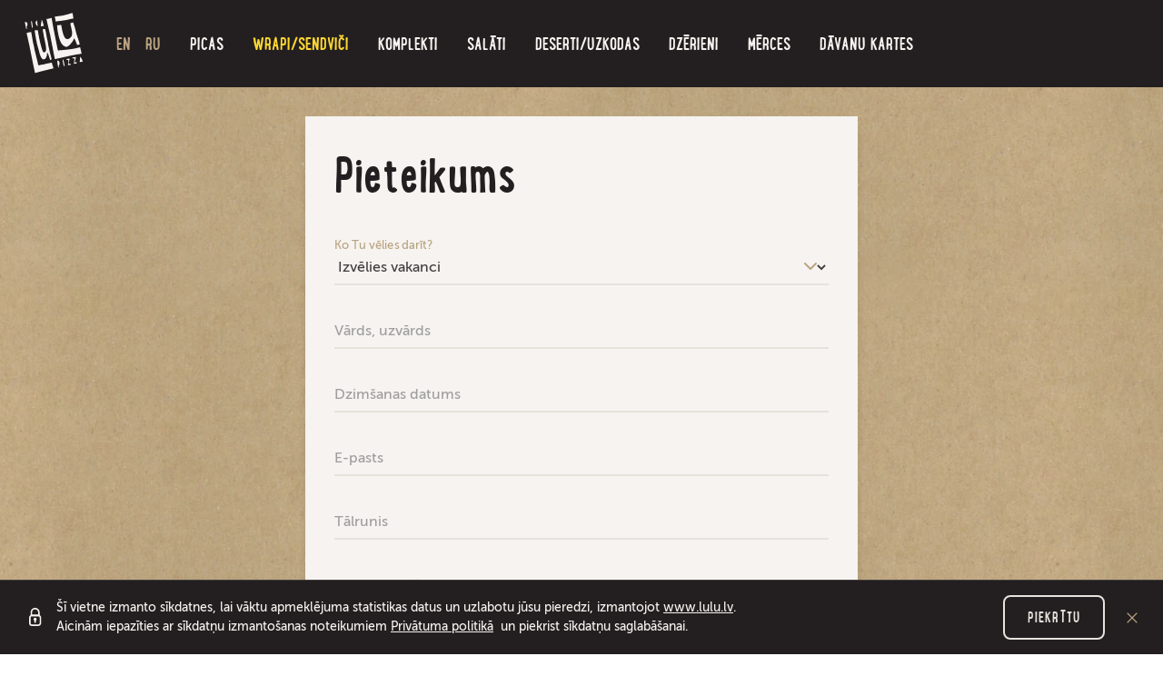

--- FILE ---
content_type: text/html; charset=UTF-8
request_url: https://www.lulu.lv/sadarbiba-ar-kurjeriem/pieteikums
body_size: 4365
content:
<!DOCTYPE html>
<html lang="lv">
<head>
    <meta charset="utf-8">
    <meta http-equiv="X-UA-Compatible" content="IE=edge">
    <meta name="viewport" content="width=device-width, initial-scale=1, maximum-scale=5, minimal-ui">
    <title>Pieteikums &laquo; Sadarbība ar kurjeriem | Pica Lulū</title>
  <meta name="canonical" content="https://www.lulu.lv/sadarbiba-ar-kurjeriem/pieteikums" />
    <meta name="SKYPE_TOOLBAR" content="SKYPE_TOOLBAR_PARSER_COMPATIBLE" />
    <meta name="format-detection" content="telephone=no">
    <meta property="og:title" content="Pieteikums « Sadarbība ar kurjeriem - Pica Lulū" />
    <meta name="twitter:card" content="summary_large_image">
    <meta name="twitter:title" content="Pieteikums « Sadarbība ar kurjeriem - Pica Lulū" />
  <meta property="og:image" content="https://www.lulu.lv/cache/images/1860452404/5b101c86eb74c_2197578758.png" />
  <meta property="og:image:width" content="1200" />
  <meta property="og:image:height" content="628" />
  <meta name="twitter:image" content="https://www.lulu.lv/cache/images/1860452404/5b101c86eb74c_2197578758.png" />
    <meta property="og:url" content="https://www.lulu.lv/sadarbiba-ar-kurjeriem/pieteikums" />
    <meta name="twitter:url" content="https://www.lulu.lv/sadarbiba-ar-kurjeriem/pieteikums" />
    <meta content="#ffffff" name="theme-color" />
    <link href="/favicon.ico" rel="icon" sizes="16x16" type="image/x-icon" />
    <link href="/img/lulu-icon-32x32.png" rel="icon" sizes="32x32" type="image/png" />
    <link href="/img/lulu-icon-192x192.png" rel="icon" sizes="192x192" type="image/png" />

    <link rel="preload" crossorigin href="/fonts/webfonts/366AFC_0_0.woff2" as="font">
    <link rel="preload" crossorigin href="/fonts/webfonts/366AFC_1_0.woff2" as="font">
    <link rel="preload" crossorigin href="/fonts/webfonts/366AFC_2_0.woff2" as="font">
    <link rel="preload" crossorigin href="/fonts/webfonts/366AFC_3_0.woff2" as="font">
    <link rel="preload" crossorigin href="/icons/fonts/icomoon.woff2?3m1uqc" as="font">
    <link rel="preload" href="/js/compiled.min.js?1741250916" as="script"/>
    <link rel="stylesheet" href="/css/compiled.min.css?1750252892" />
    <link rel="alternate" hreflang="lv" href="https://www.lulu.lv/sadarbiba-ar-kurjeriem/pieteikums" />
    <link rel="alternate" hreflang="en" href="https://www.lulu.lv/en/sadarbiba-ar-kurjeriem/pieteikums" />
    <link rel="alternate" hreflang="ru" href="https://www.lulu.lv/ru/sadarbiba-ar-kurjeriem/pieteikums" />
    <link rel="alternate" hreflang="x-default" href="https://www.lulu.lv/sadarbiba-ar-kurjeriem/pieteikums" />
    
    
    </head>


<body class="     has-nav-secondary  supports-webp">

    <script>
        window.dataLayer = window.dataLayer || [];
        function gtag(){dataLayer.push(arguments);}
        gtag('consent', 'default', {
            'ad_storage': 'denied',
            'analytics_storage': 'denied',
            'ad_user_data': 'denied',
            'ad_personalization': 'denied',
        });
    </script>
    <noscript><iframe src="//www.googletagmanager.com/ns.html?id=GTM-NLXNMDH"
        height="0" width="0" style="display:none;visibility:hidden"></iframe></noscript>
        <script>(function(w,d,s,l,i){w[l]=w[l]||[];w[l].push({'gtm.start':
        new Date().getTime(),event:'gtm.js'});var f=d.getElementsByTagName(s)[0],
        j=d.createElement(s),dl=l!='dataLayer'?'&l='+l:'';j.async=true;j.src=
        '//www.googletagmanager.com/gtm.js?id='+i+dl;f.parentNode.insertBefore(j,f);
        })(window,document,'script','dataLayer','GTM-NLXNMDH');</script>
    
    <nav class="navbar navbar-expand-lg navbar-dark bg-dark fixed-top ">
        <div class="container navbar-cart-container">
                            <a class="navbar-brand" href="/"
                   title="Pica Lulū - Picu un ēdienu piegāde Rīgā un apkārtnē 24/7">
                    <img src="/img/logo-pica-lulu.svg" width="72" height="74" alt="Pica LuLū logo">
                </a>
            

            <div
                class="navbar-expand navbar-cart-before navbar-lngs ">
                                <ul class="navbar-nav">
                                            <li><a href="/en/sadarbiba-ar-kurjeriem/pieteikums" class="nav-link nav-link-alt">EN</a></li>
                                                <li><a href="/ru/sadarbiba-ar-kurjeriem/pieteikums" class="nav-link nav-link-alt">RU</a></li>
                                        </ul>
                            </div>

                                        
                                                <button class="hamburger hamburger--spin collapsed ml-auto ml-lg-0" aria-label="navigation"
                            type="button" data-toggle="collapse" data-target="#navbarSupportedContent">
                    <span class="hamburger-border">
                        <span class="hamburger-box">
                            <span class="hamburger-inner"></span>
                        </span>
                    </span>
                    </button>
                            
            <div class="collapse navbar-collapse" id="navbarSupportedContent">
                <ul class="navbar-nav mx-auto align-items-center">
                                                                            <li>
                                    <a href="/picas" class="nav-link nav-primary-link nav-primary-category-1"><span>Picas</span></a>
                                </li>
                                                                <li>
                                    <a href="/wrapi-sendvici" class="nav-link nav-primary-link nav-primary-category-11"><span>Wrapi/Sendviči</span></a>
                                </li>
                                                        <li  class="item-1"><a href="/komplekti" title="Picas akcijas un komplekti | Pica Lulū"   class="nav-link nav-primary-link"><span>Komplekti</span></a></li>                                                    <li>
                                <a href="/salati" class="nav-link nav-primary-link nav-primary-category-8"><span>Salāti</span></a>
                            </li>
                                                        <li>
                                <a href="/deserti-uzkodas" class="nav-link nav-primary-link nav-primary-category-5"><span>Deserti/Uzkodas</span></a>
                            </li>
                                                        <li>
                                <a href="/dzerieni" class="nav-link nav-primary-link nav-primary-category-4"><span>Dzērieni</span></a>
                            </li>
                                                        <li>
                                <a href="/merces" class="nav-link nav-primary-link nav-primary-category-6"><span>Mērces</span></a>
                            </li>
                                                    <li  class="item-1"><a href="/davanu-kartes" title="ē-Dāvanu kartes no Pica Lulū"   class="nav-link nav-primary-link"><span>Dāvanu kartes</span></a></li>                                    </ul>

                <a href="tel:80005858"
                   class="navbar-phone ">
                    <img src="/img/8000-lulu.svg" alt="80005858" width="197" height="57" loading="lazy">
                </a>
            </div>
        </div>
    </nav>
    
    <div class="nav-secondary-parent d-sm-none">
        <div class="nav-secondary-inner">
            <ul class="nav-secondary navbar-nav align-items-center">
                                        <li>
                            <a href="/picas" class="nav-link nav-primary-link nav-primary-category-1"><span>Picas</span></a>
                        </li>
                                                <li>
                            <a href="/wrapi-sendvici" class="nav-link nav-primary-link nav-primary-category-11"><span>Wrapi/Sendviči</span></a>
                        </li>
                                        <li  class="item-1"><a href="/komplekti" title="Picas akcijas un komplekti | Pica Lulū"   class="nav-link nav-secondary-link"><span>Komplekti</span></a></li>                                    <li><a href="/salati" class="nav-link nav-secondary-link nav-primary-category-8"><span>Salāti</span></a>
                    </li>
                                        <li><a href="/deserti-uzkodas" class="nav-link nav-secondary-link nav-primary-category-5"><span>Deserti/Uzkodas</span></a>
                    </li>
                                        <li><a href="/dzerieni" class="nav-link nav-secondary-link nav-primary-category-4"><span>Dzērieni</span></a>
                    </li>
                                        <li><a href="/merces" class="nav-link nav-secondary-link nav-primary-category-6"><span>Mērces</span></a>
                    </li>
                                    <li  class="item-1"><a href="/davanu-kartes" title="ē-Dāvanu kartes no Pica Lulū"   class="nav-link nav-secondary-link"><span>Dāvanu kartes</span></a></li>            </ul>
        </div>
    </div>
    

<div class="container">
    <div class="row justify-content-md-center">
        <div class="col-lg-7 col-xl-6">
            <div class="card">
                <div class="card-body">
                    <h1>Pieteikums</h1>

                    <div class="mb-6">
                                            </div>

                    <form action="" method="post">
                        <div class="form-group">    <label for="form-control-vacancy" class="input-label active ">
        Ko Tu vēlies darīt?    </label>
    <select
        class="form-control"
        id="form-control-vacancy"
        name="vacancy"
                required                            >
                    <option value="" selected disabled style="display:none" >Izvēlies vakanci</option>
                        <option value="0"  >Kurjerpartneris</option>
                </select>

</div>                        <div class="form-group">    <label for="form-control-name" class="input-label  ">
        Vārds, uzvārds    </label>
        <input type="text"
       name="name"
       id="form-control-name"
       class="form-control"
       value=""
                                          required                                >
    
</div>                        <div class="form-group">    <label for="form-control-birthdate" class="input-label  ">
        Dzimšanas datums    </label>
        <input type="text"
       name="birthdate"
       id="form-control-birthdate"
       class="form-control datepicker-input"
       value=""
                                          required                             data-date-end-date="-10y" data-date-max-view-mode="2" data-date-start-view="2"    >
    
</div>                        <div class="form-group">    <label for="form-control-email" class="input-label  ">
        E-pasts    </label>
        <input type="email"
       name="email"
       id="form-control-email"
       class="form-control"
       value=""
                                          required                                >
    
</div>                        <div class="form-group">    <label for="form-control-phone" class="input-label  ">
        Tālrunis    </label>
        <input type="number"
       name="phone"
       id="form-control-phone"
       class="form-control"
       value=""
                                          required                                >
    
</div>                        <div class="form-group">    <label for="form-control-when" class="input-label  ">
        Kad vari uzsākt darbu?    </label>
        <input type="text"
       name="when"
       id="form-control-when"
       class="form-control"
       value=""
                                          required                                >
    
</div>                        <div class="form-group">    <label for="form-control-how" class="input-label  ">
        Vēlamie darba laiki un dienas    </label>
        <input type="text"
       name="how"
       id="form-control-how"
       class="form-control"
       value=""
                                          required                                >
    
</div>                                                <div class="form-group">    <label for="form-control-comments" class="input-label  ">
        Citas piezīmes    </label>
    <textarea
           name="comments"
           id="form-control-comments"
           class="form-control"
           maxlength="500"
           rows="1"
                                    ></textarea>

</div>
                        <div class="form-group">
                                    <div class="custom-control custom-checkbox  ">
        <input type="checkbox"
               class="custom-control-input"
               id="form-control-696bd3f468781-rules"
               value="1"
                              required               name="rules"
                                        >
        <label class="custom-control-label" for="form-control-696bd3f468781-rules">
            <span class="title">Piekrītu datu nodošanai Pica LuLū. <a href="/privatuma-politika" target="_blank" rel="noreferrer">Privātuma politika.</a></span>
                    </label>
            </div>

                        </div>

                        <button type="submit" class="btn btn-primary btn-lg px-6">Pieteikties</button>

                        <input type="hidden" name="form_action" value="vacancy">
                        <input type="hidden" name="subaction" value="vacancy">
                        <input type="hidden" name="token" value="e851c2e5a480ba362d23ecfb1603e8ec65e0c802">
                    </form>

                </div>
            </div>
        </div>
    </div>
</div>
<div class="modal fade" id="modal-main" tabindex="-1" role="dialog" aria-hidden="true">
    <div class="modal-dialog modal-dialog-centered" role="document">
        <div class="modal-content">
            <button type="button" class="close" data-dismiss="modal" aria-label="Close">
                <span aria-hidden="true"><img src="/img/close.svg" alt=""></span>
            </button>
            <div class="modal-body">
            </div>
        </div>
    </div>
</div>

<div class="modal fade" id="modal-secondary" tabindex="-1" role="dialog" aria-hidden="true">
    <div class="modal-dialog modal-dialog-centered" role="document">
        <div class="modal-content">
            <button type="button" class="close" data-dismiss="modal" aria-label="Close">
                <span aria-hidden="true"><img src="/img/close.svg" alt=""></span>
            </button>
            <div class="modal-body">
            </div>
        </div>
    </div>
</div>


    <div class="footer bg-dark">
        <div class="container">
            <div class="text-center">
                <a href="tel:80005858" class="navbar-phone mb-4 d-inline-block d-sm-none">
                    <img src="/img/8000-lulu.svg" alt="80005858" loading="lazy">
                </a>
            </div>

            <div class="row">
                                    <div class="col-sm-4 col-md-3 col-lg-2">
                        <div class="h3">Pica Lulū</div>
                        <ul class="nav">
                            <li  class="has-children item-1"><a href="/darbs" title="Darba vakances Pica Lulū. Pieteikums"   class="nav-link"><span>Darbs</span></a> </li><li  class="active has-children item-2"><a href="/sadarbiba-ar-kurjeriem" title="Sadarbība ar kurjeriem"   class="nav-link"><span>Sadarbība ar kurjeriem</span></a> </li><li  class="item-3"><a href="/par-pica-lulu" title="Par Pica Lulū"   class="nav-link"><span>Par Pica LuLū</span></a> </li><li  class="item-4"><a href="/piegades-noteikumi" title="Ēdienu piegādes noteikumi 24/7 - Pica Lulū"   class="nav-link"><span>Piegādes noteikumi</span></a> </li><li  class="item-5"><a href="/picerijas" title="Picērijas Pica Lulū - Rīga, Jūrmala, Ādaži"   class="nav-link"><span>Picērijas</span></a> </li>                        </ul>
                    </div>
                                        <div class="col-sm-4 col-md-3 col-lg-2">
                        <div class="h3">Noderīgi</div>
                        <ul class="nav">
                            <li  class="item-1"><a href="/kontakti" title="Kontakti - Pica Lulū, Rīga"   class="nav-link"><span>Kontakti</span></a> </li><li  class="has-children item-2"><a href="/jaunumi" title="Jaunumi - Lulu Laiks"   class="nav-link"><span>Jaunumi</span></a> </li><li  class="has-children item-3"><a href="/bernu-ballite" title="Bērnu Ballīte"   class="nav-link"><span>Bērnu Ballīte</span></a> </li><li  class="item-4"><a href="/sastavdalas-un-alergeni" title="Sastāvdaļas un alergēni picās un ēdienos"   class="nav-link"><span>Sastāvdaļas un alergēni</span></a> </li><li  class="item-5"><a href="/atsauksmes" title="Novērtē pakalpojumu"   class="nav-link"><span>Atsauksmes</span></a> </li>                        </ul>
                    </div>
                                        <div class="col-sm-4 col-md-3 col-lg-2">
                        <div class="h3"></div>
                        <ul class="nav">
                                                    </ul>
                    </div>
                                    <div class="col-md-3 col-lg-3">
                    <div class="h3">Seko mums</div>
                    <div class="btn-social-container">
                        <a href="https://www.facebook.com/picalulu/" class="btn-social btn-facebook" title="Pica Lulu Facebook"><i class="icon-facebook"></i></a>                        <a href="https://www.instagram.com/lulu/" class="btn-social btn-instagram" title="Pica LuLu Instagram"><i class="icon-instagram"></i></a>                        <a href="https://www.youtube.com/user/PilnigsLuLu/" class="btn-social btn-youtube" title="Pica LuLu Youtube"><i class="icon-youtube"></i></a>                        <a href="https://twitter.com/picalulu" class="btn-social btn-twitter" title="Pica LuLu Twitter"><i class="icon-twitter"></i></a>                        <a href="https://www.tiktok.com/@picalulu" class="btn-social btn-tiktok" title="Pica LuLu Tiktok"><i class="icon-tiktok"></i></a>                    </div>
                </div>
                <div class="col-lg-3">
                    <img class="footer-logo d-none d-lg-block" src="/img/logo-pica-lulu.svg" width="64" height="66" alt="Pica LuLū logo" loading="lazy">
                    <div class="footer-text">
                        Pica Lulū – labākā pica Rīgā, Jūrmalā, Ādažos un Ķekavā! Picu un ēdienu piegāde 24/7 tikai 49 minūšu laikā vai pica par brīvu! Lielākais picu rullētājs kopš 1994. gada.                    </div>
                </div>
            </div>

            <hr>

            <div class="copyright-container">
                <small class="copyright">
                    © 2026 www.lulu.lv Visas tiesības aizsargātas.                </small>
                <a href="/privatuma-politika" class="privacy-policy-link">Privātuma politika</a>            </div>

        </div>

            </div>

    
<div class="alerts-aside">
</div>



    <div class="cookie-consent">
        <div class="inner">
            <img src="/img/icon-padlock.svg" alt="" width="14" height="20">
            <div class="text">
                Šī vietne izmanto sīkdatnes, lai vāktu apmeklējuma statistikas datus un uzlabotu jūsu pieredzi, izmantojot <a href="https://www.lulu.lv/" target="_blank" rel="noreferrer">www.lulu.lv</a>.<br />Aicinām iepazīties ar sīkdatņu izmantošanas noteikumiem <a href="/privatuma-politika" title="www.lulu.lv privātuma politika">Privātuma politikā</a>  un piekrist sīkdatņu saglabāšanai.            </div>
            <button class="consent-accept btn btn-outline-light">Piekrītu</button>
            <button class="btn btn-link consent-close"><img src="/img/close.svg" alt="X"></button>
        </div>
    </div>
    
<div id="detect-breakpoints">
    <div class="device-xs d-sm-none"></div>
    <div class="device-sm d-md-none"></div>
    <div class="device-md d-md-none"></div>
    <div class="device-lg d-lg-none"></div>
</div>

<script type="text/javascript" src="/js/compiled.min.js?1741250916"></script>
    <script src="https://challenges.cloudflare.com/turnstile/v0/api.js" async defer></script>
    
<script defer src="https://static.cloudflareinsights.com/beacon.min.js/vcd15cbe7772f49c399c6a5babf22c1241717689176015" integrity="sha512-ZpsOmlRQV6y907TI0dKBHq9Md29nnaEIPlkf84rnaERnq6zvWvPUqr2ft8M1aS28oN72PdrCzSjY4U6VaAw1EQ==" data-cf-beacon='{"version":"2024.11.0","token":"d6827bd8e63b413ebaf46f28f0441a16","r":1,"server_timing":{"name":{"cfCacheStatus":true,"cfEdge":true,"cfExtPri":true,"cfL4":true,"cfOrigin":true,"cfSpeedBrain":true},"location_startswith":null}}' crossorigin="anonymous"></script>
</body>
</html>


--- FILE ---
content_type: image/svg+xml
request_url: https://www.lulu.lv/img/icon-padlock.svg
body_size: -37
content:
<svg width="14" height="20" viewBox="0 0 14 20" xmlns="http://www.w3.org/2000/svg"><g fill="#F6F3F0" fill-rule="nonzero"><path d="M10 20H3.333A3.343 3.343 0 0 1 0 16.667v-5.834C0 9 1.5 7.5 3.333 7.5H10c1.833 0 3.333 1.5 3.333 3.333v5.834C13.333 18.5 11.833 20 10 20zM3.333 9.167c-.916 0-1.666.75-1.666 1.666v5.834c0 .916.75 1.666 1.666 1.666H10c.917 0 1.667-.75 1.667-1.666v-5.834c0-.916-.75-1.666-1.667-1.666H3.333z"/><path d="M10.833 9.167H2.5c-.5 0-.833-.334-.833-.834V5c0-2.75 2.25-5 5-5 2.833 0 5 2.25 5 5v3.333c0 .5-.334.834-.834.834zM3.333 7.5H10V5c0-1.833-1.5-3.333-3.333-3.333A3.343 3.343 0 0 0 3.333 5v2.5z"/><circle cx="6.667" cy="12.5" r="1.667"/><path d="M6.667 16.667c-.5 0-.834-.334-.834-.834v-2.5c0-.5.334-.833.834-.833.5 0 .833.333.833.833v2.5c0 .5-.333.834-.833.834z"/></g></svg>

--- FILE ---
content_type: image/svg+xml
request_url: https://www.lulu.lv/img/8000-lulu.svg
body_size: 4476
content:
<svg xmlns="http://www.w3.org/2000/svg" width="197" height="57" viewBox="0 0 197 57"><g fill="none" fill-rule="evenodd"><path fill="#231F20" d="M194.414 20.895c-2.02-3.5-6.098-5.46-10.933-5.258a13.8 13.8 0 0 0-4.655 1.026l.236-2.22-4.346.005H155.08s-.97 3.755-1.657 6.397a9.697 9.697 0 0 0-2.122-2.513 14.44 14.44 0 0 0 2.135-3.175s.678-1.157.625-3.95c-.055-2.798-.577-3.85-.577-3.85-.647-1.4-1.354-2.426-2.237-3.29-2.268-2.63-7.407-3.28-11.442-3.35-19.46-.925-28.77-.773-42.857-.54 0 0-8.87-.21-10.706.63-1.84.84-5.486 4.464-6.26 7.544-6.66-.19-12.133 3.92-15.637 11.76-1.682-.89-3.646-1.42-5.863-1.58-2.408-.17-4.646.17-6.72.95-.014-2.42-.78-4.69-2.234-6.58-2.657-3.445-7.552-5.61-13.778-6.083-5.698-.432-10.527.862-13.996 3.676-2.317-2.76-6.72-4.27-10.585-4.76-3.38-.426-9.31.39-11.038 10.607-1.06 6.247 4.8 10.32 10.693 11.46l.505.093.51-.053c2-.213 3.7-.697 5.125-1.385a12.395 12.395 0 0 0 1.774 3.184c-3.65 2.592-5.88 5.96-6.614 10.03a18.202 18.202 0 0 0-.288 3.15c0 4.025 1.527 6.69 2.81 8.22 2.874 3.43 7.693 5.243 13.927 5.243 6.22 0 11.357-1.734 14.993-4.995 2.18 1.957 5.202 2.994 8.852 2.994 4.436 0 8.39-1.477 11.336-4.187 2.234 2.666 5.55 4.2 9.543 4.343 4.52.163 8.58-1.382 11.855-4.48 2.147 2.667 5.48 4.084 9.793 4.084 5.25 0 9.58-2.042 12.732-5.877.63 1.597 1.642 3.075 3.056 4.417a.715.715 0 0 1 .044.038c1.47 1.384 4.22 3.97 10.154 3.514 4.375-.333 7.824-1.79 10.505-4.442 2.14 1.8 4.93 2.826 8.04 2.896a14.116 14.116 0 0 0 10.31-4.135c.283.41.592.814.93 1.203l-.087.112s1.085.91 1.1.926c.187.173.998.943.998.943l.034-.038c1.633 1.34 4.308 2.9 9.05 2.533 4.392-.334 7.856-1.806 10.54-4.478 2.147 1.82 4.952 2.86 8.078 2.93a14.11 14.11 0 0 0 12.477-6.867l.03-.047a13.466 13.466 0 0 0 2.58-6.637l.066-1.364a12.56 12.56 0 0 0-.37-3.044 10.16 10.16 0 0 0-1.336-3.018c.455-.62.868-1.266 1.175-1.94a11.77 11.77 0 0 0 .947-3.524l.06-1.165c0-2.06-.567-4.165-1.644-6.088"/><g fill="#F6F3F0"><path d="M12.317 18.17l.05.24c.048.193-.098.488.048.533.288.097.723.196.91-.045.148-.196.052-.583.052-.87a1.94 1.94 0 0 1-1.06.143m-.77-.26c.15-.095.245-.29.344-.435.05-.242.09-.58-.05-.728-.098-.14-.434-.046-.67-.046l-.296.046c0 .338.05.683.194 1.02.103.19.34.19.483.146"/><path d="M16.263 20.324c-3.082.456-6.15.07-9.235.2-.636-.712-.627-2.907-.324-3.73.36-.958 1.674-1.033 2.06-1.934v-.385c1.664-.137 3.394-.07 5.06-.137-.062.26.19.454.19.718.065.256.32.453.513.572.382.327.903.327 1.35.525-.06 1.03.503 3.143.386 4.17M5.468 15.498c-.13-.058-.095-.44-.122-.705l.255-.016c.06-.977.54-2.247 1.63-2.33 2.42-.318 6.64-.518 9.08-.71 1.068.562 1.534 1.624 1.43 2.802-.9 0-1.77.324-2.686.2-.1-.446-.255-.88-.54-1.25-1.467.18-4.69-.02-5.995.6-.2.01-.094.59-.258.86-.28.543-1.006.28-1.576.45-.432.163-.88.264-1.212.096M19.79 13.91c-.24-3.086-5.266-4.93-9.195-5.43-3.92-.496-6.248 1.973-7.228 7.776-.98 5.796 7.967 7.525 7.967 7.525 8.086-.866 8.704-6.782 8.454-9.87"/><path d="M12.317 16.795l.05.24c.048.195-.098.488.048.532.288.097.723.2.91-.044.148-.194.052-.583.052-.87a1.93 1.93 0 0 1-1.06.142m-.187 1.35h-.676l-.193.25c0 .19-.04.43 0 .63.146.286.58.194.72.094.292-.196.102-.635.153-.977m.477-1.836c.193.096.433.046.623.046-.05-.292.148-.68-.09-.918-.196-.146-.49-.095-.77-.095l-.05.24c-.05.29.05.627.287.73m133.105 10.86c-.306 1.526-2.122 2.973-3.665 3.365-1.666-.79-3.81-1.946-3.334-4.117.436-2.02 2.565-2.85 4.47-2.663 1.986.187 2.926 1.572 2.53 3.413m-.85 13.6c-.523 2.275-2.62 3.58-4.92 3.49-2.3-.096-4.02-1.833-3.5-4.16.483-2.367 2.374-3.552 4.62-4.377 2.235.9 4.374 2.345 3.8 5.05m-2.427-21.877c-3.34.137-6.23 1.826-7.72 4.51-.75 1.35-1.197 2.634-1.32 3.806-.264 2.563 1.05 4.24 2.064 5.272l.486.495-.59.388a9.537 9.537 0 0 0-2.923 3.03 11.59 11.59 0 0 0-.35-1.94c-.76-2.69-2.428-4.605-4.816-5.527-1.084-.4-2.17-.603-3.215-.603-.827 0-1.653.135-2.61.424-1.034.375-2.2 1.252-2.2 1.252l1.644-6.287h12.07c.085-.834.525-5.01.63-6.006h-16.596c-.216.84-4.402 17.034-4.743 18.365h5.68l.064-.113c.68-1.28 2.013-2.136 3.56-2.276 1.64-.155 3.066.545 3.905 1.918.896 1.465 1.013 5.503-.654 8.09-.897 1.375-2.204 2.15-3.786 2.23-1.457.066-2.535-.21-3.195-.83-.735-.68-.903-1.69-.903-2.614 0-.204.012-.406.02-.6 0 0 0-.02.004-.043h-6.2a1.663 1.663 0 0 1-.022.158c-.073.445-.13.95-.13 1.497 0 1.607.5 3.582 2.604 5.58-.007-.01.02.02.02.02 1.25 1.177 2.97 2.79 7.178 2.468 4.39-.333 7.342-1.924 9.575-5.15.51-.728.934-1.545 1.296-2.403.072.303.15.597.25.877 1.075 3.067 4.065 5.032 7.8 5.12a10.19 10.19 0 0 0 9.113-5.1l.022-.04.027-.03c1.06-1.344 1.744-3.07 1.93-4.865a8.642 8.642 0 0 0-.208-3.046c-.398-1.56-1.252-2.778-2.473-3.517l-.78-.48.77-.502c1.08-.696 1.984-1.775 2.545-3.025a7.67 7.67 0 0 0 .626-2.314c.17-1.635-.215-3.34-1.106-4.932-1.252-2.18-4.003-3.4-7.354-3.262m-132.61-.4l-.2.096c.052.242-.095.582.052.636.34.09.865.188 1.107-.054.14-.094.14-.532 0-.633-.246-.138-.628-.045-.96-.045m1.194-2.13c.15.15.53.15.68 0 .28-.186.474-.73.138-.92-.24-.144-.668-.047-1.01-.047l.096.193c0 .29-.097.627.096.774m175.7 10.81c-.305 1.528-2.12 2.975-3.666 3.367-1.663-.79-3.81-1.947-3.332-4.118.436-2.02 2.565-2.85 4.475-2.662 1.98.187 2.92 1.572 2.527 3.413m-.855 13.6c-.52 2.277-2.612 3.58-4.915 3.49-2.302-.094-4.025-1.83-3.5-4.16.485-2.365 2.373-3.55 4.624-4.375 2.23.9 4.37 2.343 3.793 5.047m5.33-11.367c.328-.746.54-1.52.624-2.315.167-1.635-.22-3.34-1.11-4.932-1.254-2.18-4.002-3.4-7.352-3.26-3.34.136-6.226 1.825-7.717 4.51-.753 1.35-1.193 2.633-1.316 3.805-.264 2.564 1.054 4.24 2.062 5.276l.482.493-.58.388c-1.395.933-2.336 2.027-2.994 3.144a11.702 11.702 0 0 0-.355-2.053c-.764-2.69-2.433-4.604-4.823-5.526-1.082-.4-2.173-.604-3.22-.604-.823 0-1.65.135-2.607.424-.98.305-2.197 1.254-2.197 1.254l1.638-6.287h12.074c.088-.833.53-5.01.633-6.005H157.84c-.213.84-4.4 17.037-4.748 18.368h5.69c.017-.04.058-.113.058-.113.68-1.28 2.01-2.136 3.556-2.276 1.644-.156 3.07.544 3.908 1.917.895 1.466 1.02 5.504-.654 8.09-.896 1.376-2.206 2.15-3.786 2.23-1.454.067-2.525-.21-3.196-.83-.733-.68-.9-1.69-.9-2.613 0-.205.012-.407.023-.6 0 0 0-.022.008-.044h-6.2l-.026.157c-.075.445-.132.95-.132 1.498 0 1.607.505 3.583 2.608 5.58l-.06-.05.08.07c1.258 1.177 2.975 2.79 7.18 2.468 4.387-.333 7.342-1.924 9.577-5.15.53-.756.973-1.61 1.342-2.502.074.34.166.666.273.977 1.08 3.068 4.07 5.033 7.8 5.12 3.77.095 7.265-1.862 9.116-5.1l.02-.04.03-.03c1.058-1.343 1.747-3.07 1.932-4.864a8.875 8.875 0 0 0-.207-3.043c-.4-1.56-1.255-2.78-2.473-3.518l-.784-.48.774-.502c1.078-.703 1.986-1.775 2.552-3.025M10.44 16.26c.147-.088.097-.484 0-.72-.09-.343-.57-.15-.86-.195l-.055.238c0 .24-.084.59.055.678.188.15.667.15.86 0m-.09 1.215c.09-.242.14-.677 0-.82-.103-.146-.438-.048-.677-.048l-.232.14c-.053.392 0 .78.38.968a.39.39 0 0 0 .53-.24m78.117-7.167c-.57-.007-1.115.222-1.12 1.027-.006.696.594.893 1.086.905.486.002 1.107-.194 1.114-.883.006-.778-.488-1.047-1.08-1.05m6.317-2.81c-1.02-.005-1.07 1.475-1.075 2.345-.01.84.02 2.34 1.013 2.35 1.01.015 1.067-1.48 1.074-2.333.004-.83-.032-2.347-1.015-2.36m6.286.063C100.054 7.556 100 9.03 99.998 9.9c-.008.85.02 2.352 1.016 2.36 1.01.01 1.064-1.483 1.07-2.338.01-.832-.03-2.342-1.015-2.36M88.444 8.95c.485.012 1.038-.156 1.043-.826.007-.766-.504-.907-1.02-.913-.51-.004-.985.16-.992.89-.004.63.495.848.97.85m19.012-1.386c-1.012-.007-1.064 1.468-1.073 2.336-.006.85.023 2.352 1.02 2.36 1.004.01 1.063-1.483 1.072-2.338.004-.832-.033-2.342-1.02-2.36"/><path d="M147.11 11.217c-.026 2.21-1.26 3.26-3.753 3.24-2.493-.022-3.714-1.09-3.698-3.308l.04-4.89 2.52.012-.04 4.35c-.006.816-.02 1.83 1.206 1.842 1.188.008 1.198-1.004 1.205-1.82l.038-4.348 2.52.02-.04 4.897zm-8.177 3.004l-6.13-.05.075-8.254 2.508.023-.048 6.135 3.615.032-.02 2.117zm-7.03-3.252c-.014 2.293-1.25 3.377-3.744 3.36-2.497-.022-3.72-1.13-3.71-3.422l.047-5.062 2.516.02-.036 4.496c-.007.846-.02 1.897 1.207 1.905 1.19.015 1.2-1.037 1.208-1.885l.036-4.493 2.52.022-.046 5.055zm-8.168 3.122l-6.135-.05.08-8.26 2.51.025-.053 6.136 3.612.035-.018 2.114zm-10.278-2.327a1.88 1.88 0 0 1-1.88-1.878 1.88 1.88 0 0 1 3.76 0 1.88 1.88 0 0 1-1.88 1.88zM107.4 14.03c-1.24-.013-2.915-1.04-2.89-4.145.022-3.11 1.706-4.098 2.94-4.085 1.25.01 2.92 1.034 2.895 4.14-.024 3.11-1.704 4.1-2.948 4.09zm-6.395 0c-1.242-.013-2.91-1.04-2.886-4.145.022-3.11 1.7-4.098 2.94-4.085 1.25.01 2.916 1.034 2.893 4.14-.024 3.11-1.704 4.1-2.948 4.09zm-6.29-.064c-1.243-.01-2.91-1.035-2.886-4.145.022-3.11 1.704-4.096 2.94-4.084 1.248.013 2.92 1.033 2.89 4.148-.014 3.104-1.705 4.094-2.946 4.083zm-6.3-.065c-1.48-.01-3.04-.62-3.026-2.57.01-1.38.89-1.66 1.382-1.76v-.02c-.726-.235-1.058-.83-1.048-1.697.008-1.77 1.617-2.193 2.754-2.18 1.88.02 2.773 1.066 2.764 2.24-.01.83-.436 1.506-1.09 1.672v.02c.758.106 1.346.792 1.337 1.788-.01 1.908-1.683 2.524-3.074 2.51zm4.58 21.584c.715-3.464 2.048-9.938 6.582-9.643 4.623.305 3.292 6.61 2.58 9.99-.668 3.326-1.96 9.66-6.628 9.607-4.578-.052-3.198-6.545-2.536-9.954zm-10.77-4.317c-.915 4.607-2.673 13.383-7.887 13.123-5.115-.254-3.25-9.25-2.337-13.97.97-4.805 2.786-13.77 7.84-13.178 5.15.61 3.348 9.348 2.385 14.024zm-22.393 4.72c-.683 3.368-2 9.79-6.78 9.74-4.684-.045-3.273-6.622-2.588-10.078.727-3.516 2.094-10.08 6.73-9.793 4.733.285 3.37 6.694 2.638 10.13zM33.555 26.89c-2.69-1.17-6.156-2.91-5.494-6.384.6-3.235 3.945-4.65 6.987-4.444 3.166.204 4.72 2.357 4.182 5.308-.425 2.44-3.236 4.826-5.675 5.52zm2.922 13.48c-.654 3.325-3.64 5.31-6.986 5.27-3.34-.038-5.91-2.485-5.256-5.88.604-3.453 3.292-5.25 6.517-6.543 3.285 1.2 6.45 3.204 5.728 7.15zM149.82 8.287c-.48-1.03-.944-1.736-1.595-2.333-1.45-2.024-8.81-2.128-8.81-2.128-19.403-.928-28.463-.775-42.73-.54 0 0-8.025.13-8.802.134C85.45 4.81 83.92 6.56 83.4 8.63a7.067 7.067 0 0 0-.2 1.677c0 .667.11 1.343.294 2.02a12.253 12.253 0 0 0-2.567-.613c-6.91-.912-11.242 4.183-13.792 10.73 0 0-.372.733-1.284 4.524-.85-2.444-3.034-4.85-7.834-5.19-8.297-.595-12.232 6.12-13.76 12.82-.96-1.93-2.75-3.59-5.45-5.013v-.06c4.962-1.556 8.008-5.538 8.724-9.055 1.196-6.508-4.9-9.84-12.247-10.4-5.66-.43-10.59 1.138-13.268 5.002-1.033 1.54-1.415 2.85-1.415 2.85a13.89 13.89 0 0 0-.48 1.893c-.775 4.29 1.37 7.824 5.197 9.8v.124c-5.437 2.21-8.656 5.313-9.49 9.953-1.5 8.468 4.47 12 12.59 12 6.92 0 12.78-2.484 15.373-7.994.74 3.35 3.01 5.997 8.45 5.997 6.586 0 10.446-3.943 11.66-7.724.12-.366.236-.76.36-1.17.55 4.848 2.85 8.83 8.983 9.046 6.405.23 10.422-3.81 12.935-8.926.007.296.022.45.022.45.207 4.253 2.106 8.077 8.53 8.077 8.99 0 12.406-7.376 13.65-13.387.064-.3.13-.606.178-.917 0 0 .285-2.048.285-3.82 0-1.77-.178-2.965-.178-2.965-.74-3.35-3.022-6.04-8.288-6.443-5.013-.386-8.396 2.002-10.6 5.445a40.4 40.4 0 0 0 .147-2.2c.088-2.47-.052-4.142-.052-4.142-.227-1.596-.663-3.095-1.362-4.41 9.075-.336 18.534-.3 27.682-.255 10.254.045 20.858.093 31.18-.388.46-.21 1.663-1.51 2.436-3.1.89-2.51.015-4.05.015-4.58z"/></g></g></svg>

--- FILE ---
content_type: application/javascript
request_url: https://www.lulu.lv/js/compiled.min.js?1741250916
body_size: 78689
content:
function smart_id_check(t){var e=t.data("check-url"),i=t.data("cart-url"),n=t.data("token");if(t.find(".smart-id-auth-error").is(":visible"))return!1;window.smart_id_check_xhr&&clearTimeout(window.smart_id_check_xhr),window.smart_id_check_timeout=setTimeout(function(){window.smart_id_check_xhr&&window.smart_id_check_xhr.abort(),window.smart_id_check_xhr=$.post(e,{form_action:"check_smartid_auth",token:n},function(e){"RUNNING"===e?smart_id_check(t):"COMPLETE"===e?window.location.href=i:(t.find(".smart-id-auth-progress").hide(),t.find(".smart-id-auth-error").show())})},1e3)}function get_spinner(){return'<div class="pacman"><div></div><div></div><div></div><div></div><div></div></div>'}function setCookie(e,t,i){var n=new Date,t=(n.setDate(n.getDate()+i),escape(t)+(null==i?"":"; expires="+n.toUTCString()));document.cookie=e+"="+t}function copyStringToClipboard(e){var t=document.createElement("textarea");t.value=e,t.setAttribute("readonly",""),t.style={position:"absolute",left:"-9999px"},document.body.appendChild(t),t.select(),document.execCommand("copy"),document.body.removeChild(t)}function updateQueryStringParameter(e,t,i){var n=new RegExp("([?&])"+t+"=.*?(&|$)","i"),s=-1!==e.indexOf("?")?"&":"?";return e.match(n)?e.replace(n,"$1"+t+"="+i+"$2"):e+s+t+"="+i}function map_property(){var e={streetViewControl:!1,zoomControl:!0,maxZoom:18,mapTypeControl:!0,scaleControl:!0,panControl:!0,overviewMapControl:!0,navigationControl:!0,fullscreenControl:!1,mapTypeId:google.maps.MapTypeId.ROADMAP,styles:[{elementType:"geometry",stylers:[{color:"#f5f5f5"}]},{elementType:"labels.icon",stylers:[{visibility:"off"}]},{elementType:"labels.text.fill",stylers:[{color:"#616161"}]},{elementType:"labels.text.stroke",stylers:[{color:"#f5f5f5"}]},{featureType:"administrative",elementType:"geometry",stylers:[{visibility:"off"}]},{featureType:"administrative.land_parcel",elementType:"labels.text.fill",stylers:[{color:"#bdbdbd"}]},{featureType:"poi",stylers:[{visibility:"off"}]},{featureType:"poi",elementType:"geometry",stylers:[{color:"#eeeeee"}]},{featureType:"poi",elementType:"labels.text.fill",stylers:[{color:"#757575"}]},{featureType:"poi.park",elementType:"geometry",stylers:[{color:"#e5e5e5"}]},{featureType:"poi.park",elementType:"labels.text.fill",stylers:[{color:"#9e9e9e"}]},{featureType:"road",elementType:"geometry",stylers:[{color:"#ffffff"}]},{featureType:"road",elementType:"labels.icon",stylers:[{visibility:"off"}]},{featureType:"road.arterial",elementType:"labels.text.fill",stylers:[{color:"#757575"}]},{featureType:"road.highway",elementType:"geometry",stylers:[{color:"#dadada"}]},{featureType:"road.highway",elementType:"labels.text.fill",stylers:[{color:"#616161"}]},{featureType:"road.local",elementType:"labels.text.fill",stylers:[{color:"#9e9e9e"}]},{featureType:"transit",stylers:[{visibility:"off"}]},{featureType:"transit.line",elementType:"geometry",stylers:[{color:"#e5e5e5"}]},{featureType:"transit.station",elementType:"geometry",stylers:[{color:"#eeeeee"}]},{featureType:"water",elementType:"geometry",stylers:[{color:"#c9c9c9"}]},{featureType:"water",elementType:"labels.text.fill",stylers:[{color:"#9e9e9e"}]}],scrollwheel:!1,mapTypeControlOptions:{style:google.maps.MapTypeControlStyle.HORIZONTAL_BAR,position:google.maps.ControlPosition.LEFT_BOTTOM}},s=(new google.maps.LatLng(56.9711614,23.8500817),[]),a=new google.maps.Map(document.getElementById("map-pizza-houses"),e),o=(window.gmap=a,images={1:{url:"/img/map-pin.svg",size:new google.maps.Size(40,62),scaledSize:new google.maps.Size(40,62),origin:new google.maps.Point(0,0),anchor:new google.maps.Point(20,62)},2:{url:"/img/map-pin-active.svg",size:new google.maps.Size(40,62),scaledSize:new google.maps.Size(40,62),origin:new google.maps.Point(0,0),anchor:new google.maps.Point(20,62)}},new google.maps.LatLngBounds),s=[],t=$("input[type=radio][name=pizza_house]"),l=(t.each(function(){var e=$(this),t=parseFloat(e.data("coordinates_lat")),i=parseFloat(e.data("coordinates_lng")),n=e.address,t=new google.maps.Marker({position:new google.maps.LatLng(t,i),icon:e.is(":checked")?images[2]:images[1],map:a,title:n,data:e,optimized:!1});e.data("marker",t),s.push(t),google.maps.event.addListener(t,"click",function(e,t){a.panTo(this.getPosition()),14<=a.getZoom()?a.setZoom(10):a.setZoom(16)}),o.extend(t.position)}),a.fitBounds(o),google.maps.event.addListener(a,"refresh",function(){a.fitBounds(o),a.setZoom(a.getZoom()+1)}),google.maps.event.addListenerOnce(a,"bounds_changed",function(){a.setZoom(a.getZoom()+1)}),t.on("click",function(){t.each(function(){$(this).data("marker").setIcon(images[1])});var e=$(this).data("marker");e.setIcon(images[2]),i(e.getPosition().lat(),e.getPosition().lng()),a.setZoom(11)}),[]),c=[],u=10;function i(e,t){if(0<l.length)c.push([e,t]);else{l.push("LAZY SYNCRONIZED LOCK");for(var i=a.getCenter().lat(),n=a.getCenter().lng(),s=(e-i)/u,o=(t-n)/u,r=0;r<u;r++)l.push([i+s*r,n+o*r]);l.push([e,t]),l.shift(),setTimeout(d,20)}}function d(){var e=l.shift();null!=e?(a.panTo(new google.maps.LatLng(e[0],e[1])),setTimeout(d,20)):null!=(e=c.shift())&&i(e[0],e[1])}}function map_property_houses(){var e=document.createElement("script"),e=(e.src="/js/infobox_packed.js",$("body")[0].appendChild(e),{streetViewControl:!1,zoomControl:!0,maxZoom:18,mapTypeControl:!0,scaleControl:!0,panControl:!0,overviewMapControl:!0,navigationControl:!0,fullscreenControl:!1,mapTypeId:google.maps.MapTypeId.ROADMAP,styles:[{elementType:"geometry",stylers:[{color:"#f5f5f5"}]},{elementType:"labels.icon",stylers:[{visibility:"off"}]},{elementType:"labels.text.fill",stylers:[{color:"#616161"}]},{elementType:"labels.text.stroke",stylers:[{color:"#f5f5f5"}]},{featureType:"administrative",elementType:"geometry",stylers:[{visibility:"off"}]},{featureType:"administrative.land_parcel",elementType:"labels.text.fill",stylers:[{color:"#bdbdbd"}]},{featureType:"poi",stylers:[{visibility:"off"}]},{featureType:"poi",elementType:"geometry",stylers:[{color:"#eeeeee"}]},{featureType:"poi",elementType:"labels.text.fill",stylers:[{color:"#757575"}]},{featureType:"poi.park",elementType:"geometry",stylers:[{color:"#e5e5e5"}]},{featureType:"poi.park",elementType:"labels.text.fill",stylers:[{color:"#9e9e9e"}]},{featureType:"road",elementType:"geometry",stylers:[{color:"#ffffff"}]},{featureType:"road",elementType:"labels.icon",stylers:[{visibility:"off"}]},{featureType:"road.arterial",elementType:"labels.text.fill",stylers:[{color:"#757575"}]},{featureType:"road.highway",elementType:"geometry",stylers:[{color:"#dadada"}]},{featureType:"road.highway",elementType:"labels.text.fill",stylers:[{color:"#616161"}]},{featureType:"road.local",elementType:"labels.text.fill",stylers:[{color:"#9e9e9e"}]},{featureType:"transit",stylers:[{visibility:"off"}]},{featureType:"transit.line",elementType:"geometry",stylers:[{color:"#e5e5e5"}]},{featureType:"transit.station",elementType:"geometry",stylers:[{color:"#eeeeee"}]},{featureType:"water",elementType:"geometry",stylers:[{color:"#c9c9c9"}]},{featureType:"water",elementType:"labels.text.fill",stylers:[{color:"#9e9e9e"}]}],scrollwheel:!1,mapTypeControlOptions:{style:google.maps.MapTypeControlStyle.HORIZONTAL_BAR,position:google.maps.ControlPosition.LEFT_BOTTOM}}),o=(new google.maps.LatLng(56.9711614,23.8500817),[]),r=new google.maps.Map(document.getElementById("map-pizza-houses"),e),a=(window.gmap=r,images={1:{url:"/img/map-pin.svg",size:new google.maps.Size(40,62),scaledSize:new google.maps.Size(40,62),origin:new google.maps.Point(0,0),anchor:new google.maps.Point(20,62)},2:{url:"/img/map-pin-active.svg",size:new google.maps.Size(40,62),scaledSize:new google.maps.Size(40,62),origin:new google.maps.Point(0,0),anchor:new google.maps.Point(20,62)}},new google.maps.LatLngBounds),l=null,o=[];google.maps.event.addListener(r,"click",function(){l&&l.close();for(var e=0;e<o.length;e++)o[e].setIcon(images[1])}),$(".pizza-house").each(function(){var n,s=$(this),e=parseFloat(s.data("coordinates_lat")),t=parseFloat(s.data("coordinates_lng")),i=s.address,e=new google.maps.Marker({position:new google.maps.LatLng(e,t),icon:s.is(":checked")?images[2]:images[1],map:r,title:i,data:s,optimized:!1});s.data("marker",e),o.push(e),google.maps.event.addListener(e,"click",(n=e,function(){if(l){l.close();for(var e=0;e<o.length;e++)o[e].setIcon(images[1])}var t,i={content:s.parent().parent().html(),disableAutoPan:!1,maxWidth:0,pixelOffset:new google.maps.Size(30,-72),zIndex:null,boxStyle:{background:"",width:"300px"},closeBoxURL:"/img/close.svg",infoBoxClearance:new google.maps.Size(1,1),isHidden:!1,pane:"floatPane",enableEventPropagation:!1};n.setIcon(images[2]),(l=new InfoBox(i)).open(r,n),google.maps.event.addListener(l,"closeclick",(t=n,function(){t.setIcon(images[1])}))})),a.extend(e.position)}),r.fitBounds(a)}!function(e,t){"use strict";"object"==typeof module&&"object"==typeof module.exports?module.exports=e.document?t(e,!0):function(e){if(e.document)return t(e);throw new Error("jQuery requires a window with a document")}:t(e)}("undefined"!=typeof window?window:this,function(k,O){"use strict";var f,e=[],_=k.document,o=Object.getPrototypeOf,a=e.slice,L=e.concat,j=e.push,l=e.indexOf,i={},F=i.toString,q=(f=i.hasOwnProperty).toString,U=q.call(Object),m={};function R(e,t){var i=(t=t||_).createElement("script");i.text=e,t.head.appendChild(i).parentNode.removeChild(i)}var t="-ajax/script,-ajax/jsonp,-effects,-effects/Tween,-effects/animatedSelector,-event/focusin,-core/ready,-deprecated",x=function(e,t){return new x.fn.init(e,t)},W=/^[\s\uFEFF\xA0]+|[\s\uFEFF\xA0]+$/g,H=/^-ms-/,B=/-([a-z])/g,V=function(e,t){return t.toUpperCase()};function Y(e){var t=!!e&&"length"in e&&e.length,i=x.type(e);return"function"!==i&&!x.isWindow(e)&&("array"===i||0===t||"number"==typeof t&&0<t&&t-1 in e)}x.fn=x.prototype={jquery:t,constructor:x,length:0,toArray:function(){return a.call(this)},get:function(e){return null==e?a.call(this):e<0?this[e+this.length]:this[e]},pushStack:function(e){e=x.merge(this.constructor(),e);return e.prevObject=this,e},each:function(e){return x.each(this,e)},map:function(i){return this.pushStack(x.map(this,function(e,t){return i.call(e,t,e)}))},slice:function(){return this.pushStack(a.apply(this,arguments))},first:function(){return this.eq(0)},last:function(){return this.eq(-1)},eq:function(e){var t=this.length,e=+e+(e<0?t:0);return this.pushStack(0<=e&&e<t?[this[e]]:[])},end:function(){return this.prevObject||this.constructor()},push:j,sort:e.sort,splice:e.splice},x.extend=x.fn.extend=function(){var e,t,i,n,s,o=arguments[0]||{},r=1,a=arguments.length,l=!1;for("boolean"==typeof o&&(l=o,o=arguments[r]||{},r++),"object"==typeof o||x.isFunction(o)||(o={}),r===a&&(o=this,r--);r<a;r++)if(null!=(e=arguments[r]))for(t in e)s=o[t],i=e[t],o!==i&&(l&&i&&(x.isPlainObject(i)||(n=Array.isArray(i)))?(s=n?(n=!1,s&&Array.isArray(s)?s:[]):s&&x.isPlainObject(s)?s:{},o[t]=x.extend(l,s,i)):void 0!==i&&(o[t]=i));return o},x.extend({expando:"jQuery"+(t+Math.random()).replace(/\D/g,""),isReady:!0,error:function(e){throw new Error(e)},noop:function(){},isFunction:function(e){return"function"===x.type(e)},isWindow:function(e){return null!=e&&e===e.window},isNumeric:function(e){var t=x.type(e);return("number"===t||"string"===t)&&!isNaN(e-parseFloat(e))},isPlainObject:function(e){return!(!e||"[object Object]"!==F.call(e)||(e=o(e))&&("function"!=typeof(e=f.call(e,"constructor")&&e.constructor)||q.call(e)!==U))},isEmptyObject:function(e){for(var t in e)return!1;return!0},type:function(e){return null==e?e+"":"object"==typeof e||"function"==typeof e?i[F.call(e)]||"object":typeof e},globalEval:function(e){R(e)},camelCase:function(e){return e.replace(H,"ms-").replace(B,V)},each:function(e,t){var i,n=0;if(Y(e))for(i=e.length;n<i&&!1!==t.call(e[n],n,e[n]);n++);else for(n in e)if(!1===t.call(e[n],n,e[n]))break;return e},trim:function(e){return null==e?"":(e+"").replace(W,"")},makeArray:function(e,t){t=t||[];return null!=e&&(Y(Object(e))?x.merge(t,"string"==typeof e?[e]:e):j.call(t,e)),t},inArray:function(e,t,i){return null==t?-1:l.call(t,e,i)},merge:function(e,t){for(var i=+t.length,n=0,s=e.length;n<i;n++)e[s++]=t[n];return e.length=s,e},grep:function(e,t,i){for(var n=[],s=0,o=e.length,r=!i;s<o;s++)!t(e[s],s)!=r&&n.push(e[s]);return n},map:function(e,t,i){var n,s,o=0,r=[];if(Y(e))for(n=e.length;o<n;o++)null!=(s=t(e[o],o,i))&&r.push(s);else for(o in e)s=t(e[o],o,i),null!=s&&r.push(s);return L.apply([],r)},guid:1,proxy:function(e,t){var i,n;if("string"==typeof t&&(n=e[t],t=e,e=n),x.isFunction(e))return i=a.call(arguments,2),(n=function(){return e.apply(t||this,i.concat(a.call(arguments)))}).guid=e.guid=e.guid||x.guid++,n},now:Date.now,support:m}),"function"==typeof Symbol&&(x.fn[Symbol.iterator]=e[Symbol.iterator]),x.each("Boolean Number String Function Array Date RegExp Object Error Symbol".split(" "),function(e,t){i["[object "+t+"]"]=t.toLowerCase()});var t=function(O){var e,p,w,o,L,f,j,F,k,l,c,_,x,i,C,m,n,s,g,T="sizzle"+ +new Date,v=O.document,D=0,q=0,U=de(),R=de(),E=de(),W=function(e,t){return e===t&&(c=!0),0},H={}.hasOwnProperty,t=[],B=t.pop,V=t.push,S=t.push,Y=t.slice,A=function(e,t){for(var i=0,n=e.length;i<n;i++)if(e[i]===t)return i;return-1},X="checked|selected|async|autofocus|autoplay|controls|defer|disabled|hidden|ismap|loop|multiple|open|readonly|required|scoped",r="[\\x20\\t\\r\\n\\f]",a="(?:\\\\.|[\\w-]|[^\0-\\xa0])+",Q="\\["+r+"*("+a+")(?:"+r+"*([*^$|!~]?=)"+r+"*(?:'((?:\\\\.|[^\\\\'])*)'|\"((?:\\\\.|[^\\\\\"])*)\"|("+a+"))|)"+r+"*\\]",G=":("+a+")(?:\\((('((?:\\\\.|[^\\\\'])*)'|\"((?:\\\\.|[^\\\\\"])*)\")|((?:\\\\.|[^\\\\()[\\]]|"+Q+")*)|.*)\\)|)",K=new RegExp(r+"+","g"),I=new RegExp("^"+r+"+|((?:^|[^\\\\])(?:\\\\.)*)"+r+"+$","g"),Z=new RegExp("^"+r+"*,"+r+"*"),J=new RegExp("^"+r+"*([>+~]|"+r+")"+r+"*"),ee=new RegExp("="+r+"*([^\\]'\"]*?)"+r+"*\\]","g"),te=new RegExp(G),ie=new RegExp("^"+a+"$"),d={ID:new RegExp("^#("+a+")"),CLASS:new RegExp("^\\.("+a+")"),TAG:new RegExp("^("+a+"|[*])"),ATTR:new RegExp("^"+Q),PSEUDO:new RegExp("^"+G),CHILD:new RegExp("^:(only|first|last|nth|nth-last)-(child|of-type)(?:\\("+r+"*(even|odd|(([+-]|)(\\d*)n|)"+r+"*(?:([+-]|)"+r+"*(\\d+)|))"+r+"*\\)|)","i"),bool:new RegExp("^(?:"+X+")$","i"),needsContext:new RegExp("^"+r+"*[>+~]|:(even|odd|eq|gt|lt|nth|first|last)(?:\\("+r+"*((?:-\\d)?\\d*)"+r+"*\\)|)(?=[^-]|$)","i")},ne=/^(?:input|select|textarea|button)$/i,se=/^h\d$/i,u=/^[^{]+\{\s*\[native \w/,oe=/^(?:#([\w-]+)|(\w+)|\.([\w-]+))$/,re=/[+~]/,h=new RegExp("\\\\([\\da-f]{1,6}"+r+"?|("+r+")|.)","ig"),y=function(e,t,i){var n="0x"+t-65536;return n!=n||i?t:n<0?String.fromCharCode(65536+n):String.fromCharCode(n>>10|55296,1023&n|56320)},ae=/([\0-\x1f\x7f]|^-?\d)|^-$|[^\0-\x1f\x7f-\uFFFF\w-]/g,le=function(e,t){return t?"\0"===e?"�":e.slice(0,-1)+"\\"+e.charCodeAt(e.length-1).toString(16)+" ":"\\"+e},ce=function(){_()},ue=P(function(e){return!0===e.disabled&&("form"in e||"label"in e)},{dir:"parentNode",next:"legend"});try{S.apply(t=Y.call(v.childNodes),v.childNodes),t[v.childNodes.length].nodeType}catch(we){S={apply:t.length?function(e,t){V.apply(e,Y.call(t))}:function(e,t){for(var i=e.length,n=0;e[i++]=t[n++];);e.length=i-1}}}function $(e,t,i,n){var s,o,r,a,l,c,u,d=t&&t.ownerDocument,h=t?t.nodeType:9;if(i=i||[],"string"!=typeof e||!e||1!==h&&9!==h&&11!==h)return i;if(!n&&((t?t.ownerDocument||t:v)!==x&&_(t),t=t||x,C)){if(11!==h&&(l=oe.exec(e)))if(s=l[1]){if(9===h){if(!(r=t.getElementById(s)))return i;if(r.id===s)return i.push(r),i}else if(d&&(r=d.getElementById(s))&&g(t,r)&&r.id===s)return i.push(r),i}else{if(l[2])return S.apply(i,t.getElementsByTagName(e)),i;if((s=l[3])&&p.getElementsByClassName&&t.getElementsByClassName)return S.apply(i,t.getElementsByClassName(s)),i}if(p.qsa&&!E[e+" "]&&(!m||!m.test(e))){if(1!==h)d=t,u=e;else if("object"!==t.nodeName.toLowerCase()){for((a=t.getAttribute("id"))?a=a.replace(ae,le):t.setAttribute("id",a=T),o=(c=f(e)).length;o--;)c[o]="#"+a+" "+z(c[o]);u=c.join(","),d=re.test(e)&&me(t.parentNode)||t}if(u)try{return S.apply(i,d.querySelectorAll(u)),i}catch(q){}finally{a===T&&t.removeAttribute("id")}}}return F(e.replace(I,"$1"),t,i,n)}function de(){var i=[];function n(e,t){return i.push(e+" ")>w.cacheLength&&delete n[i.shift()],n[e+" "]=t}return n}function M(e){return e[T]=!0,e}function b(e){var t=x.createElement("fieldset");try{return!!e(t)}catch(p){return!1}finally{t.parentNode&&t.parentNode.removeChild(t)}}function he(e,t){for(var i=e.split("|"),n=i.length;n--;)w.attrHandle[i[n]]=t}function pe(e,t){var i=t&&e,n=i&&1===e.nodeType&&1===t.nodeType&&e.sourceIndex-t.sourceIndex;if(n)return n;if(i)for(;i=i.nextSibling;)if(i===t)return-1;return e?1:-1}function fe(t){return function(e){return"form"in e?e.parentNode&&!1===e.disabled?"label"in e?"label"in e.parentNode?e.parentNode.disabled===t:e.disabled===t:e.isDisabled===t||e.isDisabled!==!t&&ue(e)===t:e.disabled===t:"label"in e&&e.disabled===t}}function N(r){return M(function(o){return o=+o,M(function(e,t){for(var i,n=r([],e.length,o),s=n.length;s--;)e[i=n[s]]&&(e[i]=!(t[i]=e[i]))})})}function me(e){return e&&"undefined"!=typeof e.getElementsByTagName&&e}for(e in p=$.support={},L=$.isXML=function(e){e=e&&(e.ownerDocument||e).documentElement;return!!e&&"HTML"!==e.nodeName},_=$.setDocument=function(e){var e=e?e.ownerDocument||e:v;return e!==x&&9===e.nodeType&&e.documentElement&&(i=(x=e).documentElement,C=!L(x),v!==x&&(e=x.defaultView)&&e.top!==e&&(e.addEventListener?e.addEventListener("unload",ce,!1):e.attachEvent&&e.attachEvent("onunload",ce)),p.attributes=b(function(e){return e.className="i",!e.getAttribute("className")}),p.getElementsByTagName=b(function(e){return e.appendChild(x.createComment("")),!e.getElementsByTagName("*").length}),p.getElementsByClassName=u.test(x.getElementsByClassName),p.getById=b(function(e){return i.appendChild(e).id=T,!x.getElementsByName||!x.getElementsByName(T).length}),p.getById?(w.filter.ID=function(e){var t=e.replace(h,y);return function(e){return e.getAttribute("id")===t}},w.find.ID=function(e,t){if("undefined"!=typeof t.getElementById&&C)return(e=t.getElementById(e))?[e]:[]}):(w.filter.ID=function(e){var t=e.replace(h,y);return function(e){e="undefined"!=typeof e.getAttributeNode&&e.getAttributeNode("id");return e&&e.value===t}},w.find.ID=function(e,t){if("undefined"!=typeof t.getElementById&&C){var i,n,s,o=t.getElementById(e);if(o){if((i=o.getAttributeNode("id"))&&i.value===e)return[o];for(s=t.getElementsByName(e),n=0;o=s[n++];)if((i=o.getAttributeNode("id"))&&i.value===e)return[o]}return[]}}),w.find.TAG=p.getElementsByTagName?function(e,t){return"undefined"!=typeof t.getElementsByTagName?t.getElementsByTagName(e):p.qsa?t.querySelectorAll(e):void 0}:function(e,t){var i,n=[],s=0,o=t.getElementsByTagName(e);if("*"!==e)return o;for(;i=o[s++];)1===i.nodeType&&n.push(i);return n},w.find.CLASS=p.getElementsByClassName&&function(e,t){if("undefined"!=typeof t.getElementsByClassName&&C)return t.getElementsByClassName(e)},n=[],m=[],(p.qsa=u.test(x.querySelectorAll))&&(b(function(e){i.appendChild(e).innerHTML="<a id='"+T+"'></a><select id='"+T+"-\r\\' msallowcapture=''><option selected=''></option></select>",e.querySelectorAll("[msallowcapture^='']").length&&m.push("[*^$]="+r+"*(?:''|\"\")"),e.querySelectorAll("[selected]").length||m.push("\\["+r+"*(?:value|"+X+")"),e.querySelectorAll("[id~="+T+"-]").length||m.push("~="),e.querySelectorAll(":checked").length||m.push(":checked"),e.querySelectorAll("a#"+T+"+*").length||m.push(".#.+[+~]")}),b(function(e){e.innerHTML="<a href='' disabled='disabled'></a><select disabled='disabled'><option/></select>";var t=x.createElement("input");t.setAttribute("type","hidden"),e.appendChild(t).setAttribute("name","D"),e.querySelectorAll("[name=d]").length&&m.push("name"+r+"*[*^$|!~]?="),2!==e.querySelectorAll(":enabled").length&&m.push(":enabled",":disabled"),i.appendChild(e).disabled=!0,2!==e.querySelectorAll(":disabled").length&&m.push(":enabled",":disabled"),e.querySelectorAll("*,:x"),m.push(",.*:")})),(p.matchesSelector=u.test(s=i.matches||i.webkitMatchesSelector||i.mozMatchesSelector||i.oMatchesSelector||i.msMatchesSelector))&&b(function(e){p.disconnectedMatch=s.call(e,"*"),s.call(e,"[s!='']:x"),n.push("!=",G)}),m=m.length&&new RegExp(m.join("|")),n=n.length&&new RegExp(n.join("|")),e=u.test(i.compareDocumentPosition),g=e||u.test(i.contains)?function(e,t){var i=9===e.nodeType?e.documentElement:e,t=t&&t.parentNode;return e===t||!(!t||1!==t.nodeType||!(i.contains?i.contains(t):e.compareDocumentPosition&&16&e.compareDocumentPosition(t)))}:function(e,t){if(t)for(;t=t.parentNode;)if(t===e)return!0;return!1},W=e?function(e,t){var i;return e===t?(c=!0,0):(i=!e.compareDocumentPosition-!t.compareDocumentPosition)||(1&(i=(e.ownerDocument||e)===(t.ownerDocument||t)?e.compareDocumentPosition(t):1)||!p.sortDetached&&t.compareDocumentPosition(e)===i?e===x||e.ownerDocument===v&&g(v,e)?-1:t===x||t.ownerDocument===v&&g(v,t)?1:l?A(l,e)-A(l,t):0:4&i?-1:1)}:function(e,t){if(e===t)return c=!0,0;var i,n=0,s=e.parentNode,o=t.parentNode,r=[e],a=[t];if(!s||!o)return e===x?-1:t===x?1:s?-1:o?1:l?A(l,e)-A(l,t):0;if(s===o)return pe(e,t);for(i=e;i=i.parentNode;)r.unshift(i);for(i=t;i=i.parentNode;)a.unshift(i);for(;r[n]===a[n];)n++;return n?pe(r[n],a[n]):r[n]===v?-1:a[n]===v?1:0}),x},$.matches=function(e,t){return $(e,null,null,t)},$.matchesSelector=function(e,t){if((e.ownerDocument||e)!==x&&_(e),t=t.replace(ee,"='$1']"),p.matchesSelector&&C&&!E[t+" "]&&(!n||!n.test(t))&&(!m||!m.test(t)))try{var i=s.call(e,t);if(i||p.disconnectedMatch||e.document&&11!==e.document.nodeType)return i}catch(o){}return 0<$(t,x,null,[e]).length},$.contains=function(e,t){return(e.ownerDocument||e)!==x&&_(e),g(e,t)},$.attr=function(e,t){(e.ownerDocument||e)!==x&&_(e);var i=w.attrHandle[t.toLowerCase()],i=i&&H.call(w.attrHandle,t.toLowerCase())?i(e,t,!C):void 0;return void 0!==i?i:p.attributes||!C?e.getAttribute(t):(i=e.getAttributeNode(t))&&i.specified?i.value:null},$.escape=function(e){return(e+"").replace(ae,le)},$.error=function(e){throw new Error("Syntax error, unrecognized expression: "+e)},$.uniqueSort=function(e){var t,i=[],n=0,s=0;if(c=!p.detectDuplicates,l=!p.sortStable&&e.slice(0),e.sort(W),c){for(;t=e[s++];)t===e[s]&&(n=i.push(s));for(;n--;)e.splice(i[n],1)}return l=null,e},o=$.getText=function(e){var t,i="",n=0,s=e.nodeType;if(s){if(1===s||9===s||11===s){if("string"==typeof e.textContent)return e.textContent;for(e=e.firstChild;e;e=e.nextSibling)i+=o(e)}else if(3===s||4===s)return e.nodeValue}else for(;t=e[n++];)i+=o(t);return i},(w=$.selectors={cacheLength:50,createPseudo:M,match:d,attrHandle:{},find:{},relative:{">":{dir:"parentNode",first:!0}," ":{dir:"parentNode"},"+":{dir:"previousSibling",first:!0},"~":{dir:"previousSibling"}},preFilter:{ATTR:function(e){return e[1]=e[1].replace(h,y),e[3]=(e[3]||e[4]||e[5]||"").replace(h,y),"~="===e[2]&&(e[3]=" "+e[3]+" "),e.slice(0,4)},CHILD:function(e){return e[1]=e[1].toLowerCase(),"nth"===e[1].slice(0,3)?(e[3]||$.error(e[0]),e[4]=+(e[4]?e[5]+(e[6]||1):2*("even"===e[3]||"odd"===e[3])),e[5]=+(e[7]+e[8]||"odd"===e[3])):e[3]&&$.error(e[0]),e},PSEUDO:function(e){var t,i=!e[6]&&e[2];return d.CHILD.test(e[0])?null:(e[3]?e[2]=e[4]||e[5]||"":i&&te.test(i)&&(t=(t=f(i,!0))&&i.indexOf(")",i.length-t)-i.length)&&(e[0]=e[0].slice(0,t),e[2]=i.slice(0,t)),e.slice(0,3))}},filter:{TAG:function(e){var t=e.replace(h,y).toLowerCase();return"*"===e?function(){return!0}:function(e){return e.nodeName&&e.nodeName.toLowerCase()===t}},CLASS:function(e){var t=U[e+" "];return t||(t=new RegExp("(^|"+r+")"+e+"("+r+"|$)"))&&U(e,function(e){return t.test("string"==typeof e.className&&e.className||"undefined"!=typeof e.getAttribute&&e.getAttribute("class")||"")})},ATTR:function(t,i,n){return function(e){e=$.attr(e,t);return null==e?"!="===i:!i||(e+="","="===i?e===n:"!="===i?e!==n:"^="===i?n&&0===e.indexOf(n):"*="===i?n&&-1<e.indexOf(n):"$="===i?n&&e.slice(-n.length)===n:"~="===i?-1<(" "+e.replace(K," ")+" ").indexOf(n):"|="===i&&(e===n||e.slice(0,n.length+1)===n+"-"))}},CHILD:function(f,e,t,m,g){var v="nth"!==f.slice(0,3),y="last"!==f.slice(-4),b="of-type"===e;return 1===m&&0===g?function(e){return!!e.parentNode}:function(e,t,i){var n,s,o,r,a,l,c=v!=y?"nextSibling":"previousSibling",u=e.parentNode,d=b&&e.nodeName.toLowerCase(),h=!i&&!b,p=!1;if(u){if(v){for(;c;){for(r=e;r=r[c];)if(b?r.nodeName.toLowerCase()===d:1===r.nodeType)return!1;l=c="only"===f&&!l&&"nextSibling"}return!0}if(l=[y?u.firstChild:u.lastChild],y&&h){for(p=(a=(n=(s=(o=(r=u)[T]||(r[T]={}))[r.uniqueID]||(o[r.uniqueID]={}))[f]||[])[0]===D&&n[1])&&n[2],r=a&&u.childNodes[a];r=++a&&r&&r[c]||(p=a=0,l.pop());)if(1===r.nodeType&&++p&&r===e){s[f]=[D,a,p];break}}else if(!1===(p=h?a=(n=(s=(o=(r=e)[T]||(r[T]={}))[r.uniqueID]||(o[r.uniqueID]={}))[f]||[])[0]===D&&n[1]:p))for(;(r=++a&&r&&r[c]||(p=a=0,l.pop()))&&((b?r.nodeName.toLowerCase()!==d:1!==r.nodeType)||!++p||(h&&((s=(o=r[T]||(r[T]={}))[r.uniqueID]||(o[r.uniqueID]={}))[f]=[D,p]),r!==e)););return(p-=g)===m||p%m==0&&0<=p/m}}},PSEUDO:function(e,o){var t,r=w.pseudos[e]||w.setFilters[e.toLowerCase()]||$.error("unsupported pseudo: "+e);return r[T]?r(o):1<r.length?(t=[e,e,"",o],w.setFilters.hasOwnProperty(e.toLowerCase())?M(function(e,t){for(var i,n=r(e,o),s=n.length;s--;)e[i=A(e,n[s])]=!(t[i]=n[s])}):function(e){return r(e,0,t)}):r}},pseudos:{not:M(function(e){var n=[],s=[],a=j(e.replace(I,"$1"));return a[T]?M(function(e,t,i,n){for(var s,o=a(e,null,n,[]),r=e.length;r--;)(s=o[r])&&(e[r]=!(t[r]=s))}):function(e,t,i){return n[0]=e,a(n,null,i,s),n[0]=null,!s.pop()}}),has:M(function(t){return function(e){return 0<$(t,e).length}}),contains:M(function(t){return t=t.replace(h,y),function(e){return-1<(e.textContent||e.innerText||o(e)).indexOf(t)}}),lang:M(function(i){return ie.test(i||"")||$.error("unsupported lang: "+i),i=i.replace(h,y).toLowerCase(),function(e){var t;do{if(t=C?e.lang:e.getAttribute("xml:lang")||e.getAttribute("lang"))return(t=t.toLowerCase())===i||0===t.indexOf(i+"-")}while((e=e.parentNode)&&1===e.nodeType);return!1}}),target:function(e){var t=O.location&&O.location.hash;return t&&t.slice(1)===e.id},root:function(e){return e===i},focus:function(e){return e===x.activeElement&&(!x.hasFocus||x.hasFocus())&&!!(e.type||e.href||~e.tabIndex)},enabled:fe(!1),disabled:fe(!0),checked:function(e){var t=e.nodeName.toLowerCase();return"input"===t&&!!e.checked||"option"===t&&!!e.selected},selected:function(e){return e.parentNode&&e.parentNode.selectedIndex,!0===e.selected},empty:function(e){for(e=e.firstChild;e;e=e.nextSibling)if(e.nodeType<6)return!1;return!0},parent:function(e){return!w.pseudos.empty(e)},header:function(e){return se.test(e.nodeName)},input:function(e){return ne.test(e.nodeName)},button:function(e){var t=e.nodeName.toLowerCase();return"input"===t&&"button"===e.type||"button"===t},text:function(e){return"input"===e.nodeName.toLowerCase()&&"text"===e.type&&(null==(e=e.getAttribute("type"))||"text"===e.toLowerCase())},first:N(function(){return[0]}),last:N(function(e,t){return[t-1]}),eq:N(function(e,t,i){return[i<0?i+t:i]}),even:N(function(e,t){for(var i=0;i<t;i+=2)e.push(i);return e}),odd:N(function(e,t){for(var i=1;i<t;i+=2)e.push(i);return e}),lt:N(function(e,t,i){for(var n=i<0?i+t:i;0<=--n;)e.push(n);return e}),gt:N(function(e,t,i){for(var n=i<0?i+t:i;++n<t;)e.push(n);return e})}}).pseudos.nth=w.pseudos.eq,{radio:!0,checkbox:!0,file:!0,password:!0,image:!0})w.pseudos[e]=function(t){return function(e){return"input"===e.nodeName.toLowerCase()&&e.type===t}}(e);for(e in{submit:!0,reset:!0})w.pseudos[e]=function(i){return function(e){var t=e.nodeName.toLowerCase();return("input"===t||"button"===t)&&e.type===i}}(e);function ge(){}function z(e){for(var t=0,i=e.length,n="";t<i;t++)n+=e[t].value;return n}function P(r,e,t){var a=e.dir,l=e.next,c=l||a,u=t&&"parentNode"===c,d=q++;return e.first?function(e,t,i){for(;e=e[a];)if(1===e.nodeType||u)return r(e,t,i);return!1}:function(e,t,i){var n,s,o=[D,d];if(i){for(;e=e[a];)if((1===e.nodeType||u)&&r(e,t,i))return!0}else for(;e=e[a];)if(1===e.nodeType||u)if(s=(s=e[T]||(e[T]={}))[e.uniqueID]||(s[e.uniqueID]={}),l&&l===e.nodeName.toLowerCase())e=e[a]||e;else{if((n=s[c])&&n[0]===D&&n[1]===d)return o[2]=n[2];if((s[c]=o)[2]=r(e,t,i))return!0}return!1}}function ve(s){return 1<s.length?function(e,t,i){for(var n=s.length;n--;)if(!s[n](e,t,i))return!1;return!0}:s[0]}function ye(e,t,i,n,s){for(var o,r=[],a=0,l=e.length,c=null!=t;a<l;a++)!(o=e[a])||i&&!i(o,n,s)||(r.push(o),c&&t.push(a));return r}function be(p,f,m,g,v,e){return g&&!g[T]&&(g=be(g)),v&&!v[T]&&(v=be(v,e)),M(function(e,t,i,n){var s,o,r,a=[],l=[],c=t.length,u=e||function(e,t,i){for(var n=0,s=t.length;n<s;n++)$(e,t[n],i);return i}(f||"*",i.nodeType?[i]:i,[]),d=!p||!e&&f?u:ye(u,a,p,i,n),h=m?v||(e?p:c||g)?[]:t:d;if(m&&m(d,h,i,n),g)for(s=ye(h,l),g(s,[],i,n),o=s.length;o--;)(r=s[o])&&(h[l[o]]=!(d[l[o]]=r));if(e){if(v||p){if(v){for(s=[],o=h.length;o--;)(r=h[o])&&s.push(d[o]=r);v(null,h=[],s,n)}for(o=h.length;o--;)(r=h[o])&&-1<(s=v?A(e,r):a[o])&&(e[s]=!(t[s]=r))}}else h=ye(h===t?h.splice(c,h.length):h),v?v(null,t,h,n):S.apply(t,h)})}return ge.prototype=w.filters=w.pseudos,w.setFilters=new ge,f=$.tokenize=function(e,t){var i,n,s,o,r,a,l,c=R[e+" "];if(c)return t?0:c.slice(0);for(r=e,a=[],l=w.preFilter;r;){for(o in i&&!(n=Z.exec(r))||(n&&(r=r.slice(n[0].length)||r),a.push(s=[])),i=!1,(n=J.exec(r))&&(i=n.shift(),s.push({value:i,type:n[0].replace(I," ")}),r=r.slice(i.length)),w.filter)!(n=d[o].exec(r))||l[o]&&!(n=l[o](n))||(i=n.shift(),s.push({value:i,type:o,matches:n}),r=r.slice(i.length));if(!i)break}return t?r.length:r?$.error(e):R(e,a).slice(0)},j=$.compile=function(e,t){var i,g,v,y,b,n,s=[],o=[],r=E[e+" "];if(!r){for(i=(t=t||f(e)).length;i--;)((r=function d(e){for(var n,t,i,s=e.length,o=w.relative[e[0].type],r=o||w.relative[" "],a=o?1:0,l=P(function(e){return e===n},r,!0),c=P(function(e){return-1<A(n,e)},r,!0),u=[function(e,t,i){return e=!o&&(i||t!==k)||((n=t).nodeType?l:c)(e,t,i),n=null,e}];a<s;a++)if(t=w.relative[e[a].type])u=[P(ve(u),t)];else{if((t=w.filter[e[a].type].apply(null,e[a].matches))[T]){for(i=++a;i<s&&!w.relative[e[i].type];i++);return be(1<a&&ve(u),1<a&&z(e.slice(0,a-1).concat({value:" "===e[a-2].type?"*":""})).replace(I,"$1"),t,a<i&&d(e.slice(a,i)),i<s&&d(e=e.slice(i)),i<s&&z(e))}u.push(t)}return ve(u)}(t[i]))[T]?s:o).push(r);(r=E(e,(g=o,y=0<(v=s).length,b=0<g.length,n=function(e,t,i,n,s){var o,r,a,l=0,c="0",u=e&&[],d=[],h=k,p=e||b&&w.find.TAG("*",s),f=D+=null==h?1:Math.random()||.1,m=p.length;for(s&&(k=t===x||t||s);c!==m&&null!=(o=p[c]);c++){if(b&&o){for(r=0,t||o.ownerDocument===x||(_(o),i=!C);a=g[r++];)if(a(o,t||x,i)){n.push(o);break}s&&(D=f)}y&&((o=!a&&o)&&l--,e)&&u.push(o)}if(l+=c,y&&c!==l){for(r=0;a=v[r++];)a(u,d,t,i);if(e){if(0<l)for(;c--;)u[c]||d[c]||(d[c]=B.call(n));d=ye(d)}S.apply(n,d),s&&!e&&0<d.length&&1<l+v.length&&$.uniqueSort(n)}return s&&(D=f,k=h),u},y?M(n):n))).selector=e}return r},F=$.select=function(e,t,i,n){var s,o,r,a,l,c="function"==typeof e&&e,u=!n&&f(e=c.selector||e);if(i=i||[],1===u.length){if(2<(o=u[0]=u[0].slice(0)).length&&"ID"===(r=o[0]).type&&9===t.nodeType&&C&&w.relative[o[1].type]){if(!(t=(w.find.ID(r.matches[0].replace(h,y),t)||[])[0]))return i;c&&(t=t.parentNode),e=e.slice(o.shift().value.length)}for(s=d.needsContext.test(e)?0:o.length;s--&&(r=o[s],!w.relative[a=r.type]);)if((l=w.find[a])&&(n=l(r.matches[0].replace(h,y),re.test(o[0].type)&&me(t.parentNode)||t))){if(o.splice(s,1),e=n.length&&z(o))break;return S.apply(i,n),i}}return(c||j(e,u))(n,t,!C,i,!t||re.test(e)&&me(t.parentNode)||t),i},p.sortStable=T.split("").sort(W).join("")===T,p.detectDuplicates=!!c,_(),p.sortDetached=b(function(e){return 1&e.compareDocumentPosition(x.createElement("fieldset"))}),b(function(e){return e.innerHTML="<a href='#'></a>","#"===e.firstChild.getAttribute("href")})||he("type|href|height|width",function(e,t,i){if(!i)return e.getAttribute(t,"type"===t.toLowerCase()?1:2)}),p.attributes&&b(function(e){return e.innerHTML="<input/>",e.firstChild.setAttribute("value",""),""===e.firstChild.getAttribute("value")})||he("value",function(e,t,i){if(!i&&"input"===e.nodeName.toLowerCase())return e.defaultValue}),b(function(e){return null==e.getAttribute("disabled")})||he(X,function(e,t,i){if(!i)return!0===e[t]?t.toLowerCase():(i=e.getAttributeNode(t))&&i.specified?i.value:null}),$}(k),n=(x.find=t,x.expr=t.selectors,x.expr[":"]=x.expr.pseudos,x.uniqueSort=x.unique=t.uniqueSort,x.text=t.getText,x.isXMLDoc=t.isXML,x.contains=t.contains,x.escapeSelector=t.escape,function(e,t,i){for(var n=[],s=void 0!==i;(e=e[t])&&9!==e.nodeType;)if(1===e.nodeType){if(s&&x(e).is(i))break;n.push(e)}return n}),C=function(e,t){for(var i=[];e;e=e.nextSibling)1===e.nodeType&&e!==t&&i.push(e);return i},X=x.expr.match.needsContext;function c(e,t){return e.nodeName&&e.nodeName.toLowerCase()===t.toLowerCase()}var Q=/^<([a-z][^\/\0>:\x20\t\r\n\f]*)[\x20\t\r\n\f]*\/?>(?:<\/\1>|)$/i,G=/^.[^:#\[\.,]*$/;function K(e,i,n){return x.isFunction(i)?x.grep(e,function(e,t){return!!i.call(e,t,e)!==n}):i.nodeType?x.grep(e,function(e){return e===i!==n}):"string"!=typeof i?x.grep(e,function(e){return-1<l.call(i,e)!==n}):G.test(i)?x.filter(i,e,n):(i=x.filter(i,e),x.grep(e,function(e){return-1<l.call(i,e)!==n&&1===e.nodeType}))}x.filter=function(e,t,i){var n=t[0];return i&&(e=":not("+e+")"),1===t.length&&1===n.nodeType?x.find.matchesSelector(n,e)?[n]:[]:x.find.matches(e,x.grep(t,function(e){return 1===e.nodeType}))},x.fn.extend({find:function(e){var t,i,n=this.length,s=this;if("string"!=typeof e)return this.pushStack(x(e).filter(function(){for(t=0;t<n;t++)if(x.contains(s[t],this))return!0}));for(i=this.pushStack([]),t=0;t<n;t++)x.find(e,s[t],i);return 1<n?x.uniqueSort(i):i},filter:function(e){return this.pushStack(K(this,e||[],!1))},not:function(e){return this.pushStack(K(this,e||[],!0))},is:function(e){return!!K(this,"string"==typeof e&&X.test(e)?x(e):e||[],!1).length}});var Z,J=/^(?:\s*(<[\w\W]+>)[^>]*|#([\w-]+))$/,ee=((x.fn.init=function(e,t,i){if(e){if(i=i||Z,"string"!=typeof e)return e.nodeType?(this[0]=e,this.length=1,this):x.isFunction(e)?void 0!==i.ready?i.ready(e):e(x):x.makeArray(e,this);if(!(n="<"===e[0]&&">"===e[e.length-1]&&3<=e.length?[null,e,null]:J.exec(e))||!n[1]&&t)return(!t||t.jquery?t||i:this.constructor(t)).find(e);if(n[1]){if(t=t instanceof x?t[0]:t,x.merge(this,x.parseHTML(n[1],t&&t.nodeType?t.ownerDocument||t:_,!0)),Q.test(n[1])&&x.isPlainObject(t))for(var n in t)x.isFunction(this[n])?this[n](t[n]):this.attr(n,t[n])}else(i=_.getElementById(n[2]))&&(this[0]=i,this.length=1)}return this}).prototype=x.fn,Z=x(_),/^(?:parents|prev(?:Until|All))/),te={children:!0,contents:!0,next:!0,prev:!0};function ie(e,t){for(;(e=e[t])&&1!==e.nodeType;);return e}x.fn.extend({has:function(e){var t=x(e,this),i=t.length;return this.filter(function(){for(var e=0;e<i;e++)if(x.contains(this,t[e]))return!0})},closest:function(e,t){var i,n=0,s=this.length,o=[],r="string"!=typeof e&&x(e);if(!X.test(e))for(;n<s;n++)for(i=this[n];i&&i!==t;i=i.parentNode)if(i.nodeType<11&&(r?-1<r.index(i):1===i.nodeType&&x.find.matchesSelector(i,e))){o.push(i);break}return this.pushStack(1<o.length?x.uniqueSort(o):o)},index:function(e){return e?"string"==typeof e?l.call(x(e),this[0]):l.call(this,e.jquery?e[0]:e):this[0]&&this[0].parentNode?this.first().prevAll().length:-1},add:function(e,t){return this.pushStack(x.uniqueSort(x.merge(this.get(),x(e,t))))},addBack:function(e){return this.add(null==e?this.prevObject:this.prevObject.filter(e))}}),x.each({parent:function(e){e=e.parentNode;return e&&11!==e.nodeType?e:null},parents:function(e){return n(e,"parentNode")},parentsUntil:function(e,t,i){return n(e,"parentNode",i)},next:function(e){return ie(e,"nextSibling")},prev:function(e){return ie(e,"previousSibling")},nextAll:function(e){return n(e,"nextSibling")},prevAll:function(e){return n(e,"previousSibling")},nextUntil:function(e,t,i){return n(e,"nextSibling",i)},prevUntil:function(e,t,i){return n(e,"previousSibling",i)},siblings:function(e){return C((e.parentNode||{}).firstChild,e)},children:function(e){return C(e.firstChild)},contents:function(e){return c(e,"iframe")?e.contentDocument:(c(e,"template")&&(e=e.content||e),x.merge([],e.childNodes))}},function(n,s){x.fn[n]=function(e,t){var i=x.map(this,s,e);return(t="Until"!==n.slice(-5)?e:t)&&"string"==typeof t&&(i=x.filter(t,i)),1<this.length&&(te[n]||x.uniqueSort(i),ee.test(n))&&i.reverse(),this.pushStack(i)}});var T=/[^\x20\t\r\n\f]+/g;function u(e){return e}function d(e){throw e}function ne(e,t,i,n){var s;try{e&&x.isFunction(s=e.promise)?s.call(e).done(t).fail(i):e&&x.isFunction(s=e.then)?s.call(e,t,i):t.apply(void 0,[e].slice(n))}catch(e){i.apply(void 0,[e])}}x.Callbacks=function(i){var e,n;i="string"==typeof i?(e=i,n={},x.each(e.match(T)||[],function(e,t){n[t]=!0}),n):x.extend({},i);var s,t,o,r,a=[],l=[],c=-1,u=function(){for(r=r||i.once,o=s=!0;l.length;c=-1)for(t=l.shift();++c<a.length;)!1===a[c].apply(t[0],t[1])&&i.stopOnFalse&&(c=a.length,t=!1);i.memory||(t=!1),s=!1,r&&(a=t?[]:"")},d={add:function(){return a&&(t&&!s&&(c=a.length-1,l.push(t)),function o(e){x.each(e,function(e,t){x.isFunction(t)?i.unique&&d.has(t)||a.push(t):t&&t.length&&"string"!==x.type(t)&&o(t)})}(arguments),t)&&!s&&u(),this},remove:function(){return x.each(arguments,function(e,t){for(var i;-1<(i=x.inArray(t,a,i));)a.splice(i,1),i<=c&&c--}),this},has:function(e){return e?-1<x.inArray(e,a):0<a.length},empty:function(){return a=a&&[],this},disable:function(){return r=l=[],a=t="",this},disabled:function(){return!a},lock:function(){return r=l=[],t||s||(a=t=""),this},locked:function(){return!!r},fireWith:function(e,t){return r||(t=[e,(t=t||[]).slice?t.slice():t],l.push(t),s)||u(),this},fire:function(){return d.fireWith(this,arguments),this},fired:function(){return!!o}};return d},x.extend({Deferred:function(e){var o=[["notify","progress",x.Callbacks("memory"),x.Callbacks("memory"),2],["resolve","done",x.Callbacks("once memory"),x.Callbacks("once memory"),0,"resolved"],["reject","fail",x.Callbacks("once memory"),x.Callbacks("once memory"),1,"rejected"]],s="pending",r={state:function(){return s},always:function(){return a.done(arguments).fail(arguments),this},"catch":function(e){return r.then(null,e)},pipe:function(){var s=arguments;return x.Deferred(function(n){x.each(o,function(e,t){var i=x.isFunction(s[t[4]])&&s[t[4]];a[t[1]](function(){var e=i&&i.apply(this,arguments);e&&x.isFunction(e.promise)?e.promise().progress(n.notify).done(n.resolve).fail(n.reject):n[t[0]+"With"](this,i?[e]:arguments)})}),s=null}).promise()},then:function(t,i,n){var l=0;function c(s,o,r,a){return function(){var i=this,n=arguments,e=function(){var e,t;if(!(s<l)){if((e=r.apply(i,n))===o.promise())throw new TypeError("Thenable self-resolution");t=e&&("object"==typeof e||"function"==typeof e)&&e.then,x.isFunction(t)?a?t.call(e,c(l,o,u,a),c(l,o,d,a)):(l++,t.call(e,c(l,o,u,a),c(l,o,d,a),c(l,o,u,o.notifyWith))):(r!==u&&(i=void 0,n=[e]),(a||o.resolveWith)(i,n))}},t=a?e:function(){try{e()}catch(k){x.Deferred.exceptionHook&&x.Deferred.exceptionHook(k,t.stackTrace),l<=s+1&&(r!==d&&(i=void 0,n=[k]),o.rejectWith(i,n))}};s?t():(x.Deferred.getStackHook&&(t.stackTrace=x.Deferred.getStackHook()),k.setTimeout(t))}}return x.Deferred(function(e){o[0][3].add(c(0,e,x.isFunction(n)?n:u,e.notifyWith)),o[1][3].add(c(0,e,x.isFunction(t)?t:u)),o[2][3].add(c(0,e,x.isFunction(i)?i:d))}).promise()},promise:function(e){return null!=e?x.extend(e,r):r}},a={};return x.each(o,function(e,t){var i=t[2],n=t[5];r[t[1]]=i.add,n&&i.add(function(){s=n},o[3-e][2].disable,o[0][2].lock),i.add(t[3].fire),a[t[0]]=function(){return a[t[0]+"With"](this===a?void 0:this,arguments),this},a[t[0]+"With"]=i.fireWith}),r.promise(a),e&&e.call(a,a),a},when:function(e){var i=arguments.length,t=i,n=Array(t),s=a.call(arguments),o=x.Deferred(),r=function(t){return function(e){n[t]=this,s[t]=1<arguments.length?a.call(arguments):e,--i||o.resolveWith(n,s)}};if(i<=1&&(ne(e,o.done(r(t)).resolve,o.reject,!i),"pending"===o.state()||x.isFunction(s[t]&&s[t].then)))return o.then();for(;t--;)ne(s[t],r(t),o.reject);return o.promise()}});var se=/^(Eval|Internal|Range|Reference|Syntax|Type|URI)Error$/,h=(x.Deferred.exceptionHook=function(e,t){k.console&&k.console.warn&&e&&se.test(e.name)&&k.console.warn("jQuery.Deferred exception: "+e.message,e.stack,t)},x.readyException=function(e){k.setTimeout(function(){throw e})},function(e,t,i,n,s,o,r){var a=0,l=e.length,c=null==i;if("object"===x.type(i))for(a in s=!0,i)h(e,t,a,i[a],!0,o,r);else if(void 0!==n&&(s=!0,x.isFunction(n)||(r=!0),t=c?r?(t.call(e,n),null):(c=t,function(e,t,i){return c.call(x(e),i)}):t))for(;a<l;a++)t(e[a],i,r?n:n.call(e[a],a,t(e[a],i)));return s?e:c?t.call(e):l?t(e[0],i):o}),g=function(e){return 1===e.nodeType||9===e.nodeType||!+e.nodeType};function s(){this.expando=x.expando+s.uid++}s.uid=1,s.prototype={cache:function(e){var t=e[this.expando];return t||(t={},g(e)&&(e.nodeType?e[this.expando]=t:Object.defineProperty(e,this.expando,{value:t,configurable:!0}))),t},set:function(e,t,i){var n,s=this.cache(e);if("string"==typeof t)s[x.camelCase(t)]=i;else for(n in t)s[x.camelCase(n)]=t[n];return s},get:function(e,t){return void 0===t?this.cache(e):e[this.expando]&&e[this.expando][x.camelCase(t)]},access:function(e,t,i){return void 0===t||t&&"string"==typeof t&&void 0===i?this.get(e,t):(this.set(e,t,i),void 0!==i?i:t)},remove:function(e,t){var i,n=e[this.expando];if(void 0!==n){if(void 0!==t){i=(t=Array.isArray(t)?t.map(x.camelCase):(t=x.camelCase(t))in n?[t]:t.match(T)||[]).length;for(;i--;)delete n[t[i]]}void 0!==t&&!x.isEmptyObject(n)||(e.nodeType?e[this.expando]=void 0:delete e[this.expando])}},hasData:function(e){e=e[this.expando];return void 0!==e&&!x.isEmptyObject(e)}};var v=new s,p=new s,oe=/^(?:\{[\w\W]*\}|\[[\w\W]*\])$/,re=/[A-Z]/g;function ae(e,t,i){var n,s;if(void 0===i&&1===e.nodeType)if(n="data-"+t.replace(re,"-$&").toLowerCase(),"string"==typeof(i=e.getAttribute(n))){try{i="true"===(s=i)||"false"!==s&&("null"===s?null:s===+s+""?+s:oe.test(s)?JSON.parse(s):s)}catch(o){}p.set(e,t,i)}else i=void 0;return i}x.extend({hasData:function(e){return p.hasData(e)||v.hasData(e)},data:function(e,t,i){return p.access(e,t,i)},removeData:function(e,t){p.remove(e,t)},_data:function(e,t,i){return v.access(e,t,i)},_removeData:function(e,t){v.remove(e,t)}}),x.fn.extend({data:function(i,e){var t,n,s,o=this[0],r=o&&o.attributes;if(void 0!==i)return"object"==typeof i?this.each(function(){p.set(this,i)}):h(this,function(e){var t;if(o&&void 0===e)return void 0!==(t=p.get(o,i))||void 0!==(t=ae(o,i))?t:void 0;this.each(function(){p.set(this,i,e)})},null,e,1<arguments.length,null,!0);if(this.length&&(s=p.get(o),1===o.nodeType)&&!v.get(o,"hasDataAttrs")){for(t=r.length;t--;)r[t]&&0===(n=r[t].name).indexOf("data-")&&(n=x.camelCase(n.slice(5)),ae(o,n,s[n]));v.set(o,"hasDataAttrs",!0)}return s},removeData:function(e){return this.each(function(){p.remove(this,e)})}}),x.extend({queue:function(e,t,i){var n;if(e)return n=v.get(e,t=(t||"fx")+"queue"),i&&(!n||Array.isArray(i)?n=v.access(e,t,x.makeArray(i)):n.push(i)),n||[]},dequeue:function(e,t){t=t||"fx";var i=x.queue(e,t),n=i.length,s=i.shift(),o=x._queueHooks(e,t);"inprogress"===s&&(s=i.shift(),n--),s&&("fx"===t&&i.unshift("inprogress"),delete o.stop,s.call(e,function(){x.dequeue(e,t)},o)),!n&&o&&o.empty.fire()},_queueHooks:function(e,t){var i=t+"queueHooks";return v.get(e,i)||v.access(e,i,{empty:x.Callbacks("once memory").add(function(){v.remove(e,[t+"queue",i])})})}}),x.fn.extend({queue:function(t,i){var e=2;return"string"!=typeof t&&(i=t,t="fx",e--),arguments.length<e?x.queue(this[0],t):void 0===i?this:this.each(function(){var e=x.queue(this,t,i);x._queueHooks(this,t),"fx"===t&&"inprogress"!==e[0]&&x.dequeue(this,t)})},dequeue:function(e){return this.each(function(){x.dequeue(this,e)})},clearQueue:function(e){return this.queue(e||"fx",[])},promise:function(e,t){var i,n=1,s=x.Deferred(),o=this,r=this.length,a=function(){--n||s.resolveWith(o,[o])};for("string"!=typeof e&&(t=e,e=void 0),e=e||"fx";r--;)(i=v.get(o[r],e+"queueHooks"))&&i.empty&&(n++,i.empty.add(a));return a(),s.promise(t)}});var e=/[+-]?(?:\d*\.|)\d+(?:[eE][+-]?\d+|)/.source,le=new RegExp("^(?:([+-])=|)("+e+")([a-z%]*)$","i"),y=["Top","Right","Bottom","Left"],ce=function(e,t){return"none"===(e=t||e).style.display||""===e.style.display&&x.contains(e.ownerDocument,e)&&"none"===x.css(e,"display")},ue=function(e,t,i,n){var s,o={};for(s in t)o[s]=e.style[s],e.style[s]=t[s];for(s in n=i.apply(e,n||[]),t)e.style[s]=o[s];return n};var de={};function we(e){var t=e.ownerDocument,e=e.nodeName,i=de[e];return i||(t=t.body.appendChild(t.createElement(e)),i=x.css(t,"display"),t.parentNode.removeChild(t),de[e]=i="none"===i?"block":i)}function he(e,t){for(var i,n,s=[],o=0,r=e.length;o<r;o++)(n=e[o]).style&&(i=n.style.display,t?("none"===i&&(s[o]=v.get(n,"display")||null,s[o]||(n.style.display="")),""===n.style.display&&ce(n)&&(s[o]=we(n))):"none"!==i&&(s[o]="none",v.set(n,"display",i)));for(o=0;o<r;o++)null!=s[o]&&(e[o].style.display=s[o]);return e}x.fn.extend({show:function(){return he(this,!0)},hide:function(){return he(this)},toggle:function(e){return"boolean"==typeof e?e?this.show():this.hide():this.each(function(){ce(this)?x(this).show():x(this).hide()})}});var pe=/^(?:checkbox|radio)$/i,fe=/<([a-z][^\/\0>\x20\t\r\n\f]+)/i,me=/^$|\/(?:java|ecma)script/i,b={option:[1,"<select multiple='multiple'>","</select>"],thead:[1,"<table>","</table>"],col:[2,"<table><colgroup>","</colgroup></table>"],tr:[2,"<table><tbody>","</tbody></table>"],td:[3,"<table><tbody><tr>","</tr></tbody></table>"],_default:[0,"",""]};function w(e,t){var i="undefined"!=typeof e.getElementsByTagName?e.getElementsByTagName(t||"*"):"undefined"!=typeof e.querySelectorAll?e.querySelectorAll(t||"*"):[];return void 0===t||t&&c(e,t)?x.merge([e],i):i}function ge(e,t){for(var i=0,n=e.length;i<n;i++)v.set(e[i],"globalEval",!t||v.get(t[i],"globalEval"))}b.optgroup=b.option,b.tbody=b.tfoot=b.colgroup=b.caption=b.thead,b.th=b.td;var ve=/<|&#?\w+;/;function ye(e,t,i,n,s){for(var o,r,a,l,c,u=t.createDocumentFragment(),d=[],h=0,p=e.length;h<p;h++)if((o=e[h])||0===o)if("object"===x.type(o))x.merge(d,o.nodeType?[o]:o);else if(ve.test(o)){for(r=r||u.appendChild(t.createElement("div")),a=(fe.exec(o)||["",""])[1].toLowerCase(),a=b[a]||b._default,r.innerHTML=a[1]+x.htmlPrefilter(o)+a[2],c=a[0];c--;)r=r.lastChild;x.merge(d,r.childNodes),(r=u.firstChild).textContent=""}else d.push(t.createTextNode(o));for(u.textContent="",h=0;o=d[h++];)if(n&&-1<x.inArray(o,n))s&&s.push(o);else if(l=x.contains(o.ownerDocument,o),r=w(u.appendChild(o),"script"),l&&ge(r),i)for(c=0;o=r[c++];)me.test(o.type||"")&&i.push(o);return u}t=_.createDocumentFragment().appendChild(_.createElement("div")),(I=_.createElement("input")).setAttribute("type","radio"),I.setAttribute("checked","checked"),I.setAttribute("name","t"),t.appendChild(I),m.checkClone=t.cloneNode(!0).cloneNode(!0).lastChild.checked,t.innerHTML="<textarea>x</textarea>",m.noCloneChecked=!!t.cloneNode(!0).lastChild.defaultValue;var be=_.documentElement,ke=/^key/,_e=/^(?:mouse|pointer|contextmenu|drag|drop)|click/,xe=/^([^.]*)(?:\.(.+)|)/;function Ce(){return!0}function D(){return!1}function Te(){try{return _.activeElement}catch(k){}}function De(e,t,i,n,s,o){var r,a;if("object"==typeof t){for(a in"string"!=typeof i&&(n=n||i,i=void 0),t)De(e,a,i,n,t[a],o);return e}if(null==n&&null==s?(s=i,n=i=void 0):null==s&&("string"==typeof i?(s=n,n=void 0):(s=n,n=i,i=void 0)),!1===s)s=D;else if(!s)return e;return 1===o&&(r=s,(s=function(e){return x().off(e),r.apply(this,arguments)}).guid=r.guid||(r.guid=x.guid++)),e.each(function(){x.event.add(this,t,s,n,i)})}x.event={global:{},add:function(t,e,i,n,s){var o,r,a,l,c,u,d,h,p,f=v.get(t);if(f)for(i.handler&&(i=(o=i).handler,s=o.selector),s&&x.find.matchesSelector(be,s),i.guid||(i.guid=x.guid++),a=(a=f.events)||(f.events={}),r=(r=f.handle)||(f.handle=function(e){return void 0!==x&&x.event.triggered!==e.type?x.event.dispatch.apply(t,arguments):void 0}),l=(e=(e||"").match(T)||[""]).length;l--;)d=p=(h=xe.exec(e[l])||[])[1],h=(h[2]||"").split(".").sort(),d&&(c=x.event.special[d]||{},d=(s?c.delegateType:c.bindType)||d,c=x.event.special[d]||{},p=x.extend({type:d,origType:p,data:n,handler:i,guid:i.guid,selector:s,needsContext:s&&x.expr.match.needsContext.test(s),namespace:h.join(".")},o),(u=a[d])||((u=a[d]=[]).delegateCount=0,c.setup&&!1!==c.setup.call(t,n,h,r))||t.addEventListener&&t.addEventListener(d,r),c.add&&(c.add.call(t,p),p.handler.guid||(p.handler.guid=i.guid)),s?u.splice(u.delegateCount++,0,p):u.push(p),x.event.global[d]=!0)},remove:function(e,t,i,n,s){var o,r,a,l,c,u,d,h,p,f,m,g=v.hasData(e)&&v.get(e);if(g&&(l=g.events)){for(c=(t=(t||"").match(T)||[""]).length;c--;)if(p=m=(a=xe.exec(t[c])||[])[1],f=(a[2]||"").split(".").sort(),p){for(d=x.event.special[p]||{},h=l[p=(n?d.delegateType:d.bindType)||p]||[],a=a[2]&&new RegExp("(^|\\.)"+f.join("\\.(?:.*\\.|)")+"(\\.|$)"),r=o=h.length;o--;)u=h[o],!s&&m!==u.origType||i&&i.guid!==u.guid||a&&!a.test(u.namespace)||n&&n!==u.selector&&("**"!==n||!u.selector)||(h.splice(o,1),u.selector&&h.delegateCount--,d.remove&&d.remove.call(e,u));r&&!h.length&&(d.teardown&&!1!==d.teardown.call(e,f,g.handle)||x.removeEvent(e,p,g.handle),delete l[p])}else for(p in l)x.event.remove(e,p+t[c],i,n,!0);x.isEmptyObject(l)&&v.remove(e,"handle events")}},dispatch:function(e){var t,i,n,s,o,r=x.event.fix(e),a=new Array(arguments.length),e=(v.get(this,"events")||{})[r.type]||[],l=x.event.special[r.type]||{};for(a[0]=r,t=1;t<arguments.length;t++)a[t]=arguments[t];if(r.delegateTarget=this,!l.preDispatch||!1!==l.preDispatch.call(this,r)){for(o=x.event.handlers.call(this,r,e),t=0;(n=o[t++])&&!r.isPropagationStopped();)for(r.currentTarget=n.elem,i=0;(s=n.handlers[i++])&&!r.isImmediatePropagationStopped();)r.rnamespace&&!r.rnamespace.test(s.namespace)||(r.handleObj=s,r.data=s.data,void 0!==(s=((x.event.special[s.origType]||{}).handle||s.handler).apply(n.elem,a))&&!1===(r.result=s)&&(r.preventDefault(),r.stopPropagation()));return l.postDispatch&&l.postDispatch.call(this,r),r.result}},handlers:function(e,t){var i,n,s,o,r,a=[],l=t.delegateCount,c=e.target;if(l&&c.nodeType&&!("click"===e.type&&1<=e.button))for(;c!==this;c=c.parentNode||this)if(1===c.nodeType&&("click"!==e.type||!0!==c.disabled)){for(o=[],r={},i=0;i<l;i++)void 0===r[s=(n=t[i]).selector+" "]&&(r[s]=n.needsContext?-1<x(s,this).index(c):x.find(s,this,null,[c]).length),r[s]&&o.push(n);o.length&&a.push({elem:c,handlers:o})}return c=this,l<t.length&&a.push({elem:c,handlers:t.slice(l)}),a},addProp:function(t,e){Object.defineProperty(x.Event.prototype,t,{enumerable:!0,configurable:!0,get:x.isFunction(e)?function(){if(this.originalEvent)return e(this.originalEvent)}:function(){if(this.originalEvent)return this.originalEvent[t]},set:function(e){Object.defineProperty(this,t,{enumerable:!0,configurable:!0,writable:!0,value:e})}})},fix:function(e){return e[x.expando]?e:new x.Event(e)},special:{load:{noBubble:!0},focus:{trigger:function(){if(this!==Te()&&this.focus)return this.focus(),!1},delegateType:"focusin"},blur:{trigger:function(){if(this===Te()&&this.blur)return this.blur(),!1},delegateType:"focusout"},click:{trigger:function(){if(pe.test(this.type)&&this.click&&c(this,"input"))return this.click(),!1},_default:function(e){return c(e.target,"a")}},beforeunload:{postDispatch:function(e){void 0!==e.result&&e.originalEvent&&(e.originalEvent.returnValue=e.result)}}}},x.removeEvent=function(e,t,i){e.removeEventListener&&e.removeEventListener(t,i)},x.Event=function(e,t){return this instanceof x.Event?(e&&e.type?(this.originalEvent=e,this.type=e.type,this.isDefaultPrevented=e.defaultPrevented||void 0===e.defaultPrevented&&!1===e.returnValue?Ce:D,this.target=e.target&&3===e.target.nodeType?e.target.parentNode:e.target,this.currentTarget=e.currentTarget,this.relatedTarget=e.relatedTarget):this.type=e,t&&x.extend(this,t),this.timeStamp=e&&e.timeStamp||x.now(),void(this[x.expando]=!0)):new x.Event(e,t)},x.Event.prototype={constructor:x.Event,isDefaultPrevented:D,isPropagationStopped:D,isImmediatePropagationStopped:D,isSimulated:!1,preventDefault:function(){var e=this.originalEvent;this.isDefaultPrevented=Ce,e&&!this.isSimulated&&e.preventDefault()},stopPropagation:function(){var e=this.originalEvent;this.isPropagationStopped=Ce,e&&!this.isSimulated&&e.stopPropagation()},stopImmediatePropagation:function(){var e=this.originalEvent;this.isImmediatePropagationStopped=Ce,e&&!this.isSimulated&&e.stopImmediatePropagation(),this.stopPropagation()}},x.each({altKey:!0,bubbles:!0,cancelable:!0,changedTouches:!0,ctrlKey:!0,detail:!0,eventPhase:!0,metaKey:!0,pageX:!0,pageY:!0,shiftKey:!0,view:!0,"char":!0,charCode:!0,key:!0,keyCode:!0,button:!0,buttons:!0,clientX:!0,clientY:!0,offsetX:!0,offsetY:!0,pointerId:!0,pointerType:!0,screenX:!0,screenY:!0,targetTouches:!0,toElement:!0,touches:!0,which:function(e){var t=e.button;return null==e.which&&ke.test(e.type)?null!=e.charCode?e.charCode:e.keyCode:!e.which&&void 0!==t&&_e.test(e.type)?1&t?1:2&t?3:4&t?2:0:e.which}},x.event.addProp),x.each({mouseenter:"mouseover",mouseleave:"mouseout",pointerenter:"pointerover",pointerleave:"pointerout"},function(e,s){x.event.special[e]={delegateType:s,bindType:s,handle:function(e){var t,i=e.relatedTarget,n=e.handleObj;return i&&(i===this||x.contains(this,i))||(e.type=n.origType,t=n.handler.apply(this,arguments),e.type=s),t}}}),x.fn.extend({on:function(e,t,i,n){return De(this,e,t,i,n)},one:function(e,t,i,n){return De(this,e,t,i,n,1)},off:function(e,t,i){var n,s;if(e&&e.preventDefault&&e.handleObj)n=e.handleObj,x(e.delegateTarget).off(n.namespace?n.origType+"."+n.namespace:n.origType,n.selector,n.handler);else{if("object"!=typeof e)return!1!==t&&"function"!=typeof t||(i=t,t=void 0),!1===i&&(i=D),this.each(function(){x.event.remove(this,e,i,t)});for(s in e)this.off(s,t,e[s])}return this}});var Ee=/<(?!area|br|col|embed|hr|img|input|link|meta|param)(([a-z][^\/\0>\x20\t\r\n\f]*)[^>]*)\/>/gi,Se=/<script|<style|<link/i,Ae=/checked\s*(?:[^=]|=\s*.checked.)/i,Ie=/^true\/(.*)/,$e=/^\s*<!(?:\[CDATA\[|--)|(?:\]\]|--)>\s*$/g;function Me(e,t){return c(e,"table")&&c(11!==t.nodeType?t:t.firstChild,"tr")&&x(">tbody",e)[0]||e}function Ne(e){return e.type=(null!==e.getAttribute("type"))+"/"+e.type,e}function ze(e){var t=Ie.exec(e.type);return t?e.type=t[1]:e.removeAttribute("type"),e}function Pe(e,t){var i,n,s,o,r,a;if(1===t.nodeType){if(v.hasData(e)&&(o=v.access(e),r=v.set(t,o),a=o.events))for(s in delete r.handle,r.events={},a)for(i=0,n=a[s].length;i<n;i++)x.event.add(t,s,a[s][i]);p.hasData(e)&&(o=p.access(e),r=x.extend({},o),p.set(t,r))}}function E(i,n,s,o){n=L.apply([],n);var e,t,r,a,l,c,u=0,d=i.length,h=d-1,p=n[0],f=x.isFunction(p);if(f||1<d&&"string"==typeof p&&!m.checkClone&&Ae.test(p))return i.each(function(e){var t=i.eq(e);f&&(n[0]=p.call(this,e,t.html())),E(t,n,s,o)});if(d&&(t=(e=ye(n,i[0].ownerDocument,!1,i,o)).firstChild,1===e.childNodes.length&&(e=t),t||o)){for(a=(r=x.map(w(e,"script"),Ne)).length;u<d;u++)l=e,u!==h&&(l=x.clone(l,!0,!0),a)&&x.merge(r,w(l,"script")),s.call(i[u],l,u);if(a)for(c=r[r.length-1].ownerDocument,x.map(r,ze),u=0;u<a;u++)l=r[u],me.test(l.type||"")&&!v.access(l,"globalEval")&&x.contains(c,l)&&(l.src?x._evalUrl&&x._evalUrl(l.src):R(l.textContent.replace($e,""),c))}return i}function Oe(e,t,i){for(var n,s=t?x.filter(t,e):e,o=0;null!=(n=s[o]);o++)i||1!==n.nodeType||x.cleanData(w(n)),n.parentNode&&(i&&x.contains(n.ownerDocument,n)&&ge(w(n,"script")),n.parentNode.removeChild(n));return e}x.extend({htmlPrefilter:function(e){return e.replace(Ee,"<$1></$2>")},clone:function(e,t,i){var n,s,o,r,a,l,c,u=e.cloneNode(!0),d=x.contains(e.ownerDocument,e);if(!(m.noCloneChecked||1!==e.nodeType&&11!==e.nodeType||x.isXMLDoc(e)))for(r=w(u),n=0,s=(o=w(e)).length;n<s;n++)a=o[n],l=r[n],c=void 0,"input"===(c=l.nodeName.toLowerCase())&&pe.test(a.type)?l.checked=a.checked:"input"!==c&&"textarea"!==c||(l.defaultValue=a.defaultValue);if(t)if(i)for(o=o||w(e),r=r||w(u),n=0,s=o.length;n<s;n++)Pe(o[n],r[n]);else Pe(e,u);return 0<(r=w(u,"script")).length&&ge(r,!d&&w(e,"script")),u},cleanData:function(e){for(var t,i,n,s=x.event.special,o=0;void 0!==(i=e[o]);o++)if(g(i)){if(t=i[v.expando]){if(t.events)for(n in t.events)s[n]?x.event.remove(i,n):x.removeEvent(i,n,t.handle);i[v.expando]=void 0}i[p.expando]&&(i[p.expando]=void 0)}}}),x.fn.extend({detach:function(e){return Oe(this,e,!0)},remove:function(e){return Oe(this,e)},text:function(e){return h(this,function(e){return void 0===e?x.text(this):this.empty().each(function(){1!==this.nodeType&&11!==this.nodeType&&9!==this.nodeType||(this.textContent=e)})},null,e,arguments.length)},append:function(){return E(this,arguments,function(e){1!==this.nodeType&&11!==this.nodeType&&9!==this.nodeType||Me(this,e).appendChild(e)})},prepend:function(){return E(this,arguments,function(e){var t;1!==this.nodeType&&11!==this.nodeType&&9!==this.nodeType||(t=Me(this,e)).insertBefore(e,t.firstChild)})},before:function(){return E(this,arguments,function(e){this.parentNode&&this.parentNode.insertBefore(e,this)})},after:function(){return E(this,arguments,function(e){this.parentNode&&this.parentNode.insertBefore(e,this.nextSibling)})},empty:function(){for(var e,t=0;null!=(e=this[t]);t++)1===e.nodeType&&(x.cleanData(w(e,!1)),e.textContent="");return this},clone:function(e,t){return e=null!=e&&e,t=null==t?e:t,this.map(function(){return x.clone(this,e,t)})},html:function(e){return h(this,function(e){var t=this[0]||{},i=0,n=this.length;if(void 0===e&&1===t.nodeType)return t.innerHTML;if("string"==typeof e&&!Se.test(e)&&!b[(fe.exec(e)||["",""])[1].toLowerCase()]){e=x.htmlPrefilter(e);try{for(;i<n;i++)1===(t=this[i]||{}).nodeType&&(x.cleanData(w(t,!1)),t.innerHTML=e);t=0}catch(o){}}t&&this.empty().append(e)},null,e,arguments.length)},replaceWith:function(){var i=[];return E(this,arguments,function(e){var t=this.parentNode;x.inArray(this,i)<0&&(x.cleanData(w(this)),t)&&t.replaceChild(e,this)},i)}}),x.each({appendTo:"append",prependTo:"prepend",insertBefore:"before",insertAfter:"after",replaceAll:"replaceWith"},function(e,r){x.fn[e]=function(e){for(var t,i=[],n=x(e),s=n.length-1,o=0;o<=s;o++)t=o===s?this:this.clone(!0),x(n[o])[r](t),j.apply(i,t.get());return this.pushStack(i)}});var Le,je,Fe,qe,r,S,Ue=/^margin/,Re=new RegExp("^("+e+")(?!px)[a-z%]+$","i"),We=function(e){var t=e.ownerDocument.defaultView;return(t=t&&t.opener?t:k).getComputedStyle(e)};function He(){var e;S&&(S.style.cssText="box-sizing:border-box;position:relative;display:block;margin:auto;border:1px;padding:1px;top:1%;width:50%",S.innerHTML="",be.appendChild(r),e=k.getComputedStyle(S),Le="1%"!==e.top,qe="2px"===e.marginLeft,je="4px"===e.width,S.style.marginRight="50%",Fe="4px"===e.marginRight,be.removeChild(r),S=null)}function A(e,t,i){var n,s,o=e.style;return(i=i||We(e))&&(""!==(s=i.getPropertyValue(t)||i[t])||x.contains(e.ownerDocument,e)||(s=x.style(e,t)),!m.pixelMarginRight())&&Re.test(s)&&Ue.test(t)&&(e=o.width,t=o.minWidth,n=o.maxWidth,o.minWidth=o.maxWidth=o.width=s,s=i.width,o.width=e,o.minWidth=t,o.maxWidth=n),void 0!==s?s+"":s}function Be(e,t){return{get:function(){return e()?void delete this.get:(this.get=t).apply(this,arguments)}}}r=_.createElement("div"),(S=_.createElement("div")).style&&(S.style.backgroundClip="content-box",S.cloneNode(!0).style.backgroundClip="",m.clearCloneStyle="content-box"===S.style.backgroundClip,r.style.cssText="border:0;width:8px;height:0;top:0;left:-9999px;padding:0;margin-top:1px;position:absolute",r.appendChild(S),x.extend(m,{pixelPosition:function(){return He(),Le},boxSizingReliable:function(){return He(),je},pixelMarginRight:function(){return He(),Fe},reliableMarginLeft:function(){return He(),qe}}));var I,Ve=/^(none|table(?!-c[ea]).+)/,Ye=/^--/,Xe={position:"absolute",visibility:"hidden",display:"block"},Qe={letterSpacing:"0",fontWeight:"400"},Ge=["Webkit","Moz","ms"],Ke=_.createElement("div").style;function Ze(e){return x.cssProps[e]||(x.cssProps[e]=function(e){if(e in Ke)return e;for(var t=e[0].toUpperCase()+e.slice(1),i=Ge.length;i--;)if((e=Ge[i]+t)in Ke)return e}(e)||e)}function Je(e,t,i){var n=le.exec(t);return n?Math.max(0,n[2]-(i||0))+(n[3]||"px"):t}function et(e,t,i,n,s){for(var o=0,r=i===(n?"border":"content")?4:"width"===t?1:0;r<4;r+=2)"margin"===i&&(o+=x.css(e,i+y[r],!0,s)),n?("content"===i&&(o-=x.css(e,"padding"+y[r],!0,s)),"margin"!==i&&(o-=x.css(e,"border"+y[r]+"Width",!0,s))):(o+=x.css(e,"padding"+y[r],!0,s),"padding"!==i&&(o+=x.css(e,"border"+y[r]+"Width",!0,s)));return o}function tt(e,t,i){var n,s=!0,o=We(e),r="border-box"===x.css(e,"boxSizing",!1,o);if((n=e.getClientRects().length?e.getBoundingClientRect()[t]:n)<=0||null==n){if(((n=A(e,t,o))<0||null==n)&&(n=e.style[t]),Re.test(n))return n;s=r&&(m.boxSizingReliable()||n===e.style[t]),n=parseFloat(n)||0}return n+et(e,t,i||(r?"border":"content"),s,o)+"px"}x.extend({cssHooks:{opacity:{get:function(e,t){if(t)return""===(t=A(e,"opacity"))?"1":t}}},cssNumber:{animationIterationCount:!0,columnCount:!0,fillOpacity:!0,flexGrow:!0,flexShrink:!0,fontWeight:!0,lineHeight:!0,opacity:!0,order:!0,orphans:!0,widows:!0,zIndex:!0,zoom:!0},cssProps:{"float":"cssFloat"},style:function(e,t,i,n){var s,o,r,a,l,c;if(e&&3!==e.nodeType&&8!==e.nodeType&&e.style)return a=x.camelCase(t),l=Ye.test(t),c=e.style,l||(t=Ze(a)),r=x.cssHooks[t]||x.cssHooks[a],void 0===i?r&&"get"in r&&void 0!==(s=r.get(e,!1,n))?s:c[t]:("string"===(o=typeof i)&&(s=le.exec(i))&&s[1]&&(i=function(e,t,i,n){var s,o=1,r=20,a=n?function(){return n.cur()}:function(){return x.css(e,t,"")},l=a(),c=i&&i[3]||(x.cssNumber[t]?"":"px"),u=(x.cssNumber[t]||"px"!==c&&+l)&&le.exec(x.css(e,t));if(u&&u[3]!==c)for(c=c||u[3],i=i||[],u=+l||1;x.style(e,t,(u/=o=o||".5")+c),o!==(o=a()/l)&&1!==o&&--r;);return i&&(u=+u||+l||0,s=i[1]?u+(i[1]+1)*i[2]:+i[2],n)&&(n.unit=c,n.start=u,n.end=s),s}(e,t,s),o="number"),void(null!=i&&i==i&&("number"===o&&(i+=s&&s[3]||(x.cssNumber[a]?"":"px")),m.clearCloneStyle||""!==i||0!==t.indexOf("background")||(c[t]="inherit"),r&&"set"in r&&void 0===(i=r.set(e,i,n))||(l?c.setProperty(t,i):c[t]=i))))},css:function(e,t,i,n){var s,o=x.camelCase(t);return Ye.test(t)||(t=Ze(o)),"normal"===(s=void 0===(s=(o=x.cssHooks[t]||x.cssHooks[o])&&"get"in o?o.get(e,!0,i):s)?A(e,t,n):s)&&t in Qe&&(s=Qe[t]),(""===i||i)&&(o=parseFloat(s),!0===i||isFinite(o))?o||0:s}}),x.each(["height","width"],function(e,s){x.cssHooks[s]={get:function(e,t,i){if(t)return!Ve.test(x.css(e,"display"))||e.getClientRects().length&&e.getBoundingClientRect().width?tt(e,s,i):ue(e,Xe,function(){return tt(e,s,i)})},set:function(e,t,i){var n=i&&We(e),i=i&&et(e,s,i,"border-box"===x.css(e,"boxSizing",!1,n),n);return i&&(n=le.exec(t))&&"px"!==(n[3]||"px")&&(e.style[s]=t,t=x.css(e,s)),Je(0,t,i)}}}),x.cssHooks.marginLeft=Be(m.reliableMarginLeft,function(e,t){if(t)return(parseFloat(A(e,"marginLeft"))||e.getBoundingClientRect().left-ue(e,{marginLeft:0},function(){return e.getBoundingClientRect().left}))+"px"}),x.each({margin:"",padding:"",border:"Width"},function(s,o){x.cssHooks[s+o]={expand:function(e){for(var t=0,i={},n="string"==typeof e?e.split(" "):[e];t<4;t++)i[s+y[t]+o]=n[t]||n[t-2]||n[0];return i}},Ue.test(s)||(x.cssHooks[s+o].set=Je)}),x.fn.extend({css:function(e,t){return h(this,function(e,t,i){var n,s,o={},r=0;if(Array.isArray(t)){for(n=We(e),s=t.length;r<s;r++)o[t[r]]=x.css(e,t[r],!1,n);return o}return void 0!==i?x.style(e,t,i):x.css(e,t)},e,t,1<arguments.length)}}),x.fn.delay=function(n,e){return n=x.fx&&x.fx.speeds[n]||n,this.queue(e=e||"fx",function(e,t){var i=k.setTimeout(e,n);t.stop=function(){k.clearTimeout(i)}})},I=_.createElement("input"),t=_.createElement("select").appendChild(_.createElement("option")),I.type="checkbox",m.checkOn=""!==I.value,m.optSelected=t.selected,(I=_.createElement("input")).value="t",I.type="radio",m.radioValue="t"===I.value;var it,$=x.expr.attrHandle,nt=(x.fn.extend({attr:function(e,t){return h(this,x.attr,e,t,1<arguments.length)},removeAttr:function(e){return this.each(function(){x.removeAttr(this,e)})}}),x.extend({attr:function(e,t,i){var n,s,o=e.nodeType;if(3!==o&&8!==o&&2!==o)return"undefined"==typeof e.getAttribute?x.prop(e,t,i):(1===o&&x.isXMLDoc(e)||(s=x.attrHooks[t.toLowerCase()]||(x.expr.match.bool.test(t)?it:void 0)),void 0!==i?null===i?void x.removeAttr(e,t):s&&"set"in s&&void 0!==(n=s.set(e,i,t))?n:(e.setAttribute(t,i+""),i):!(s&&"get"in s&&null!==(n=s.get(e,t)))&&null==(n=x.find.attr(e,t))?void 0:n)},attrHooks:{type:{set:function(e,t){var i;if(!m.radioValue&&"radio"===t&&c(e,"input"))return i=e.value,e.setAttribute("type",t),i&&(e.value=i),t}}},removeAttr:function(e,t){var i,n=0,s=t&&t.match(T);if(s&&1===e.nodeType)for(;i=s[n++];)e.removeAttribute(i)}}),it={set:function(e,t,i){return!1===t?x.removeAttr(e,i):e.setAttribute(i,i),i}},x.each(x.expr.match.bool.source.match(/\w+/g),function(e,t){var r=$[t]||x.find.attr;$[t]=function(e,t,i){var n,s,o=t.toLowerCase();return i||(s=$[o],$[o]=n,n=null!=r(e,t,i)?o:null,$[o]=s),n}}),/^(?:input|select|textarea|button)$/i),st=/^(?:a|area)$/i;function M(e){return(e.match(T)||[]).join(" ")}function N(e){return e.getAttribute&&e.getAttribute("class")||""}x.fn.extend({prop:function(e,t){return h(this,x.prop,e,t,1<arguments.length)},removeProp:function(e){return this.each(function(){delete this[x.propFix[e]||e]})}}),x.extend({prop:function(e,t,i){var n,s,o=e.nodeType;if(3!==o&&8!==o&&2!==o)return 1===o&&x.isXMLDoc(e)||(t=x.propFix[t]||t,s=x.propHooks[t]),void 0!==i?s&&"set"in s&&void 0!==(n=s.set(e,i,t))?n:e[t]=i:s&&"get"in s&&null!==(n=s.get(e,t))?n:e[t]},propHooks:{tabIndex:{get:function(e){var t=x.find.attr(e,"tabindex");return t?parseInt(t,10):nt.test(e.nodeName)||st.test(e.nodeName)&&e.href?0:-1}}},propFix:{"for":"htmlFor","class":"className"}}),m.optSelected||(x.propHooks.selected={get:function(e){e=e.parentNode;return e&&e.parentNode&&e.parentNode.selectedIndex,null},set:function(e){e=e.parentNode;e&&(e.selectedIndex,e.parentNode)&&e.parentNode.selectedIndex}}),x.each(["tabIndex","readOnly","maxLength","cellSpacing","cellPadding","rowSpan","colSpan","useMap","frameBorder","contentEditable"],function(){x.propFix[this.toLowerCase()]=this}),x.fn.extend({addClass:function(t){var e,i,n,s,o,r,a=0;if(x.isFunction(t))return this.each(function(e){x(this).addClass(t.call(this,e,N(this)))});if("string"==typeof t&&t)for(e=t.match(T)||[];i=this[a++];)if(r=N(i),n=1===i.nodeType&&" "+M(r)+" "){for(o=0;s=e[o++];)n.indexOf(" "+s+" ")<0&&(n+=s+" ");r!==(r=M(n))&&i.setAttribute("class",r)}return this},removeClass:function(t){var e,i,n,s,o,r,a=0;if(x.isFunction(t))return this.each(function(e){x(this).removeClass(t.call(this,e,N(this)))});if(!arguments.length)return this.attr("class","");if("string"==typeof t&&t)for(e=t.match(T)||[];i=this[a++];)if(r=N(i),n=1===i.nodeType&&" "+M(r)+" "){for(o=0;s=e[o++];)for(;-1<n.indexOf(" "+s+" ");)n=n.replace(" "+s+" "," ");r!==(r=M(n))&&i.setAttribute("class",r)}return this},toggleClass:function(s,t){var o=typeof s;return"boolean"==typeof t&&"string"==o?t?this.addClass(s):this.removeClass(s):x.isFunction(s)?this.each(function(e){x(this).toggleClass(s.call(this,e,N(this),t),t)}):this.each(function(){var e,t,i,n;if("string"==o)for(t=0,i=x(this),n=s.match(T)||[];e=n[t++];)i.hasClass(e)?i.removeClass(e):i.addClass(e);else void 0!==s&&"boolean"!=o||((e=N(this))&&v.set(this,"__className__",e),this.setAttribute&&this.setAttribute("class",!e&&!1!==s&&v.get(this,"__className__")||""))})},hasClass:function(e){for(var t,i=0,n=" "+e+" ";t=this[i++];)if(1===t.nodeType&&-1<(" "+M(N(t))+" ").indexOf(n))return!0;return!1}});var ot=/\r/g,rt=(x.fn.extend({val:function(t){var i,e,n,s=this[0];return arguments.length?(n=x.isFunction(t),this.each(function(e){1===this.nodeType&&(null==(e=n?t.call(this,e,x(this).val()):t)?e="":"number"==typeof e?e+="":Array.isArray(e)&&(e=x.map(e,function(e){return null==e?"":e+""})),(i=x.valHooks[this.type]||x.valHooks[this.nodeName.toLowerCase()])&&"set"in i&&void 0!==i.set(this,e,"value")||(this.value=e))})):s?(i=x.valHooks[s.type]||x.valHooks[s.nodeName.toLowerCase()])&&"get"in i&&void 0!==(e=i.get(s,"value"))?e:"string"==typeof(e=s.value)?e.replace(ot,""):null==e?"":e:void 0}}),x.extend({valHooks:{option:{get:function(e){var t=x.find.attr(e,"value");return null!=t?t:M(x.text(e))}},select:{get:function(e){for(var t,i=e.options,n=e.selectedIndex,s="select-one"===e.type,o=s?null:[],r=s?n+1:i.length,a=n<0?r:s?n:0;a<r;a++)if(((t=i[a]).selected||a===n)&&!t.disabled&&(!t.parentNode.disabled||!c(t.parentNode,"optgroup"))){if(t=x(t).val(),s)return t;o.push(t)}return o},set:function(e,t){for(var i,n,s=e.options,o=x.makeArray(t),r=s.length;r--;)((n=s[r]).selected=-1<x.inArray(x.valHooks.option.get(n),o))&&(i=!0);return i||(e.selectedIndex=-1),o}}}}),x.each(["radio","checkbox"],function(){x.valHooks[this]={set:function(e,t){if(Array.isArray(t))return e.checked=-1<x.inArray(x(e).val(),t)}},m.checkOn||(x.valHooks[this].get=function(e){return null===e.getAttribute("value")?"on":e.value})}),/^(?:focusinfocus|focusoutblur)$/),z=(x.extend(x.event,{trigger:function(e,t,i,n){var s,o,r,a,l,c,u=[i||_],d=f.call(e,"type")?e.type:e,h=f.call(e,"namespace")?e.namespace.split("."):[],p=o=i=i||_;if(3!==i.nodeType&&8!==i.nodeType&&!rt.test(d+x.event.triggered)&&(-1<d.indexOf(".")&&(d=(h=d.split(".")).shift(),h.sort()),a=d.indexOf(":")<0&&"on"+d,(e=e[x.expando]?e:new x.Event(d,"object"==typeof e&&e)).isTrigger=n?2:3,e.namespace=h.join("."),e.rnamespace=e.namespace?new RegExp("(^|\\.)"+h.join("\\.(?:.*\\.|)")+"(\\.|$)"):null,e.result=void 0,e.target||(e.target=i),t=null==t?[e]:x.makeArray(t,[e]),c=x.event.special[d]||{},n||!c.trigger||!1!==c.trigger.apply(i,t))){if(!n&&!c.noBubble&&!x.isWindow(i)){for(r=c.delegateType||d,rt.test(r+d)||(p=p.parentNode);p;p=p.parentNode)u.push(p),o=p;o===(i.ownerDocument||_)&&u.push(o.defaultView||o.parentWindow||k)}for(s=0;(p=u[s++])&&!e.isPropagationStopped();)e.type=1<s?r:c.bindType||d,(l=(v.get(p,"events")||{})[e.type]&&v.get(p,"handle"))&&l.apply(p,t),(l=a&&p[a])&&l.apply&&g(p)&&(e.result=l.apply(p,t),!1===e.result)&&e.preventDefault();return e.type=d,n||e.isDefaultPrevented()||c._default&&!1!==c._default.apply(u.pop(),t)||!g(i)||a&&x.isFunction(i[d])&&!x.isWindow(i)&&((o=i[a])&&(i[a]=null),i[x.event.triggered=d](),x.event.triggered=void 0,o)&&(i[a]=o),e.result}},simulate:function(e,t,i){i=x.extend(new x.Event,i,{type:e,isSimulated:!0});x.event.trigger(i,null,t)}}),x.fn.extend({trigger:function(e,t){return this.each(function(){x.event.trigger(e,t,this)})},triggerHandler:function(e,t){var i=this[0];if(i)return x.event.trigger(e,t,i,!0)}}),x.each("blur focus focusin focusout resize scroll click dblclick mousedown mouseup mousemove mouseover mouseout mouseenter mouseleave change select submit keydown keypress keyup contextmenu".split(" "),function(e,i){x.fn[i]=function(e,t){return 0<arguments.length?this.on(i,null,e,t):this.trigger(i)}}),x.fn.extend({hover:function(e,t){return this.mouseenter(e).mouseleave(t||e)}}),m.focusin="onfocusin"in k,k.location),at=x.now(),lt=/\?/,ct=(x.parseXML=function(e){var t;if(!e||"string"!=typeof e)return null;try{t=(new k.DOMParser).parseFromString(e,"text/xml")}catch(_){t=void 0}return t&&!t.getElementsByTagName("parsererror").length||x.error("Invalid XML: "+e),t},/\[\]$/),ut=/\r?\n/g,dt=/^(?:submit|button|image|reset|file)$/i,ht=/^(?:input|select|textarea|keygen)/i;x.param=function(e,t){var i,n=[],s=function(e,t){t=x.isFunction(t)?t():t;n[n.length]=encodeURIComponent(e)+"="+encodeURIComponent(null==t?"":t)};if(Array.isArray(e)||e.jquery&&!x.isPlainObject(e))x.each(e,function(){s(this.name,this.value)});else for(i in e)!function o(i,e,n,s){if(Array.isArray(e))x.each(e,function(e,t){n||ct.test(i)?s(i,t):o(i+"["+("object"==typeof t&&null!=t?e:"")+"]",t,n,s)});else if(n||"object"!==x.type(e))s(i,e);else for(var t in e)o(i+"["+t+"]",e[t],n,s)}(i,e[i],t,s);return n.join("&")},x.fn.extend({serialize:function(){return x.param(this.serializeArray())},serializeArray:function(){return this.map(function(){var e=x.prop(this,"elements");return e?x.makeArray(e):this}).filter(function(){var e=this.type;return this.name&&!x(this).is(":disabled")&&ht.test(this.nodeName)&&!dt.test(e)&&(this.checked||!pe.test(e))}).map(function(e,t){var i=x(this).val();return null==i?null:Array.isArray(i)?x.map(i,function(e){return{name:t.name,value:e.replace(ut,"\r\n")}}):{name:t.name,value:i.replace(ut,"\r\n")}}).get()}});var pt=/%20/g,ft=/#.*$/,mt=/([?&])_=[^&]*/,gt=/^(.*?):[ \t]*([^\r\n]*)$/gm,vt=/^(?:GET|HEAD)$/,yt=/^\/\//,bt={},wt={},kt="*/".concat("*"),_t=_.createElement("a");function xt(o){return function(e,t){"string"!=typeof e&&(t=e,e="*");var i,n=0,s=e.toLowerCase().match(T)||[];if(x.isFunction(t))for(;i=s[n++];)"+"===i[0]?(i=i.slice(1)||"*",(o[i]=o[i]||[]).unshift(t)):(o[i]=o[i]||[]).push(t)}}function Ct(t,n,s,o){var r={},a=t===wt;function l(e){var i;return r[e]=!0,x.each(t[e]||[],function(e,t){t=t(n,s,o);return"string"!=typeof t||a||r[t]?a?!(i=t):void 0:(n.dataTypes.unshift(t),l(t),!1)}),i}return l(n.dataTypes[0])||!r["*"]&&l("*")}function Tt(e,t){var i,n,s=x.ajaxSettings.flatOptions||{};for(i in t)void 0!==t[i]&&((s[i]?e:n=n||{})[i]=t[i]);return n&&x.extend(!0,e,n),e}function Dt(e,t,i,n){var s,o,r,a,l,c={},u=e.dataTypes.slice();if(u[1])for(r in e.converters)c[r.toLowerCase()]=e.converters[r];for(o=u.shift();o;)if(e.responseFields[o]&&(i[e.responseFields[o]]=t),!l&&n&&e.dataFilter&&(t=e.dataFilter(t,e.dataType)),l=o,o=u.shift())if("*"===o)o=l;else if("*"!==l&&l!==o){if(!(r=c[l+" "+o]||c["* "+o]))for(s in c)if(a=s.split(" "),a[1]===o&&(r=c[l+" "+a[0]]||c["* "+a[0]])){!0===r?r=c[s]:!0!==c[s]&&(o=a[0],u.unshift(a[1]));break}if(!0!==r)if(r&&e["throws"])t=r(t);else try{t=r(t)}catch(f){return{state:"parsererror",error:r?f:"No conversion from "+l+" to "+o}}}return{state:"success",data:t}}_t.href=z.href,x.extend({active:0,lastModified:{},etag:{},ajaxSettings:{url:z.href,type:"GET",isLocal:/^(?:about|app|app-storage|.+-extension|file|res|widget):$/.test(z.protocol),global:!0,processData:!0,"async":!0,contentType:"application/x-www-form-urlencoded; charset=UTF-8",accepts:{"*":kt,text:"text/plain",html:"text/html",xml:"application/xml, text/xml",json:"application/json, text/javascript"},contents:{xml:/\bxml\b/,html:/\bhtml/,json:/\bjson\b/},responseFields:{xml:"responseXML",text:"responseText",json:"responseJSON"},converters:{"* text":String,"text html":!0,"text json":JSON.parse,"text xml":x.parseXML},flatOptions:{url:!0,context:!0}},ajaxSetup:function(e,t){return t?Tt(Tt(e,x.ajaxSettings),t):Tt(x.ajaxSettings,e)},ajaxPrefilter:xt(bt),ajaxTransport:xt(wt),ajax:function(e,t){"object"==typeof e&&(t=e,e=void 0);var l,c,u,i,d,h,p,n,f=x.ajaxSetup({},t=t||{}),m=f.context||f,g=f.context&&(m.nodeType||m.jquery)?x(m):x.event,v=x.Deferred(),y=x.Callbacks("once memory"),b=f.statusCode||{},s={},o={},r="canceled",w={readyState:0,getResponseHeader:function(e){var t;if(h){if(!i)for(i={};t=gt.exec(u);)i[t[1].toLowerCase()]=t[2];t=i[e.toLowerCase()]}return null==t?null:t},getAllResponseHeaders:function(){return h?u:null},setRequestHeader:function(e,t){return null==h&&(e=o[e.toLowerCase()]=o[e.toLowerCase()]||e,s[e]=t),this},overrideMimeType:function(e){return null==h&&(f.mimeType=e),this},statusCode:function(e){if(e)if(h)w.always(e[w.status]);else for(var t in e)b[t]=[b[t],e[t]];return this},abort:function(e){e=e||r;return l&&l.abort(e),a(0,e),this}};if(v.promise(w),f.url=((e||f.url||z.href)+"").replace(yt,z.protocol+"//"),f.type=t.method||t.type||f.method||f.type,f.dataTypes=(f.dataType||"*").toLowerCase().match(T)||[""],null==f.crossDomain){e=_.createElement("a");try{e.href=f.url,e.href=e.href,f.crossDomain=_t.protocol+"//"+_t.host!=e.protocol+"//"+e.host}catch(C){f.crossDomain=!0}}if(f.data&&f.processData&&"string"!=typeof f.data&&(f.data=x.param(f.data,f.traditional)),Ct(bt,f,t,w),!h){for(n in(p=x.event&&f.global)&&0==x.active++&&x.event.trigger("ajaxStart"),f.type=f.type.toUpperCase(),f.hasContent=!vt.test(f.type),c=f.url.replace(ft,""),f.hasContent?f.data&&f.processData&&0===(f.contentType||"").indexOf("application/x-www-form-urlencoded")&&(f.data=f.data.replace(pt,"+")):(e=f.url.slice(c.length),f.data&&(c+=(lt.test(c)?"&":"?")+f.data,delete f.data),!1===f.cache&&(c=c.replace(mt,"$1"),e=(lt.test(c)?"&":"?")+"_="+at+++e),f.url=c+e),f.ifModified&&(x.lastModified[c]&&w.setRequestHeader("If-Modified-Since",x.lastModified[c]),x.etag[c])&&w.setRequestHeader("If-None-Match",x.etag[c]),(f.data&&f.hasContent&&!1!==f.contentType||t.contentType)&&w.setRequestHeader("Content-Type",f.contentType),w.setRequestHeader("Accept",f.dataTypes[0]&&f.accepts[f.dataTypes[0]]?f.accepts[f.dataTypes[0]]+("*"!==f.dataTypes[0]?", "+kt+"; q=0.01":""):f.accepts["*"]),f.headers)w.setRequestHeader(n,f.headers[n]);if(f.beforeSend&&(!1===f.beforeSend.call(m,w,f)||h))return w.abort();if(r="abort",y.add(f.complete),w.done(f.success),w.fail(f.error),l=Ct(wt,f,t,w)){if(w.readyState=1,p&&g.trigger("ajaxSend",[w,f]),h)return w;f["async"]&&0<f.timeout&&(d=k.setTimeout(function(){w.abort("timeout")},f.timeout));try{h=!1,l.send(s,a)}catch(C){if(h)throw C;a(-1,C)}}else a(-1,"No Transport")}return w;function a(e,t,i,n){var s,o,r,a=t;h||(h=!0,d&&k.clearTimeout(d),l=void 0,u=n||"",w.readyState=0<e?4:0,n=200<=e&&e<300||304===e,i&&(r=function(e,t,i){for(var n,s,o,r,a=e.contents,l=e.dataTypes;"*"===l[0];)l.shift(),void 0===n&&(n=e.mimeType||t.getResponseHeader("Content-Type"));if(n)for(s in a)if(a[s]&&a[s].test(n)){l.unshift(s);break}if(l[0]in i)o=l[0];else{for(s in i){if(!l[0]||e.converters[s+" "+l[0]]){o=s;break}r=r||s}o=o||r}if(o)return o!==l[0]&&l.unshift(o),i[o]}(f,w,i)),r=Dt(f,r,w,n),n?(f.ifModified&&((i=w.getResponseHeader("Last-Modified"))&&(x.lastModified[c]=i),i=w.getResponseHeader("etag"))&&(x.etag[c]=i),204===e||"HEAD"===f.type?a="nocontent":304===e?a="notmodified":(a=r.state,s=r.data,n=!(o=r.error))):(o=a,!e&&a||(a="error",e<0&&(e=0))),w.status=e,w.statusText=(t||a)+"",n?v.resolveWith(m,[s,a,w]):v.rejectWith(m,[w,a,o]),w.statusCode(b),b=void 0,p&&g.trigger(n?"ajaxSuccess":"ajaxError",[w,f,n?s:o]),y.fireWith(m,[w,a]),p&&(g.trigger("ajaxComplete",[w,f]),--x.active||x.event.trigger("ajaxStop")))}},getJSON:function(e,t,i){return x.get(e,t,i,"json")},getScript:function(e,t){return x.get(e,void 0,t,"script")}}),x.each(["get","post"],function(e,s){x[s]=function(e,t,i,n){return x.isFunction(t)&&(n=n||i,i=t,t=void 0),x.ajax(x.extend({url:e,type:s,dataType:n,data:t,success:i},x.isPlainObject(e)&&e))}}),x._evalUrl=function(e){return x.ajax({url:e,type:"GET",dataType:"script",cache:!0,"async":!1,global:!1,"throws":!0})},x.fn.extend({wrapAll:function(e){return this[0]&&(x.isFunction(e)&&(e=e.call(this[0])),e=x(e,this[0].ownerDocument).eq(0).clone(!0),this[0].parentNode&&e.insertBefore(this[0]),e.map(function(){for(var e=this;e.firstElementChild;)e=e.firstElementChild;return e}).append(this)),this},wrapInner:function(i){return x.isFunction(i)?this.each(function(e){x(this).wrapInner(i.call(this,e))}):this.each(function(){var e=x(this),t=e.contents();t.length?t.wrapAll(i):e.append(i)})},wrap:function(t){var i=x.isFunction(t);return this.each(function(e){x(this).wrapAll(i?t.call(this,e):t)})},unwrap:function(e){return this.parent(e).not("body").each(function(){x(this).replaceWith(this.childNodes)}),this}}),x.expr.pseudos.hidden=function(e){return!x.expr.pseudos.visible(e)},x.expr.pseudos.visible=function(e){return!!(e.offsetWidth||e.offsetHeight||e.getClientRects().length)},x.ajaxSettings.xhr=function(){try{return new k.XMLHttpRequest}catch(O){}};var Et={0:200,1223:204},P=x.ajaxSettings.xhr(),St=(m.cors=!!P&&"withCredentials"in P,m.ajax=P=!!P,x.ajaxTransport(function(s){var o,r;if(m.cors||P&&!s.crossDomain)return{send:function(e,t){var i,n=s.xhr();if(n.open(s.type,s.url,s["async"],s.username,s.password),s.xhrFields)for(i in s.xhrFields)n[i]=s.xhrFields[i];for(i in s.mimeType&&n.overrideMimeType&&n.overrideMimeType(s.mimeType),s.crossDomain||e["X-Requested-With"]||(e["X-Requested-With"]="XMLHttpRequest"),e)n.setRequestHeader(i,e[i]);o=function(e){return function(){o&&(o=r=n.onload=n.onerror=n.onabort=n.onreadystatechange=null,"abort"===e?n.abort():"error"===e?"number"!=typeof n.status?t(0,"error"):t(n.status,n.statusText):t(Et[n.status]||n.status,n.statusText,"text"!==(n.responseType||"text")||"string"!=typeof n.responseText?{binary:n.response}:{text:n.responseText},n.getAllResponseHeaders()))}},n.onload=o(),r=n.onerror=o("error"),void 0!==n.onabort?n.onabort=r:n.onreadystatechange=function(){4===n.readyState&&k.setTimeout(function(){o&&r()})},o=o("abort");try{n.send(s.hasContent&&s.data||null)}catch(l){if(o)throw l}},abort:function(){o&&o()}}}),m.createHTMLDocument=((e=_.implementation.createHTMLDocument("").body).innerHTML="<form></form><form></form>",2===e.childNodes.length),x.parseHTML=function(e,t,i){var n;return"string"!=typeof e?[]:("boolean"==typeof t&&(i=t,t=!1),t||(m.createHTMLDocument?((n=(t=_.implementation.createHTMLDocument("")).createElement("base")).href=_.location.href,t.head.appendChild(n)):t=_),n=!i&&[],(i=Q.exec(e))?[t.createElement(i[1])]:(i=ye([e],t,n),n&&n.length&&x(n).remove(),x.merge([],i.childNodes)))},x.fn.load=function(e,t,i){var n,s,o,r=this,a=e.indexOf(" ");return-1<a&&(n=M(e.slice(a)),e=e.slice(0,a)),x.isFunction(t)?(i=t,t=void 0):t&&"object"==typeof t&&(s="POST"),0<r.length&&x.ajax({url:e,type:s||"GET",dataType:"html",data:t}).done(function(e){o=arguments,r.html(n?x("<div>").append(x.parseHTML(e)).find(n):e)}).always(i&&function(e,t){r.each(function(){i.apply(this,o||[e.responseText,t,e])})}),this},x.each(["ajaxStart","ajaxStop","ajaxComplete","ajaxError","ajaxSuccess","ajaxSend"],function(e,t){x.fn[t]=function(e){return this.on(t,e)}}),x.offset={setOffset:function(e,t,i){var n,s,o,r,a=x.css(e,"position"),l=x(e),c={};"static"===a&&(e.style.position="relative"),o=l.offset(),n=x.css(e,"top"),r=x.css(e,"left"),a=("absolute"===a||"fixed"===a)&&-1<(n+r).indexOf("auto")?(s=(a=l.position()).top,a.left):(s=parseFloat(n)||0,parseFloat(r)||0),null!=(t=x.isFunction(t)?t.call(e,i,x.extend({},o)):t).top&&(c.top=t.top-o.top+s),null!=t.left&&(c.left=t.left-o.left+a),"using"in t?t.using.call(e,c):l.css(c)}},x.fn.extend({offset:function(t){var e,i,n;return arguments.length?void 0===t?this:this.each(function(e){x.offset.setOffset(this,t,e)}):(n=this[0])?n.getClientRects().length?(i=n.getBoundingClientRect(),e=(n=n.ownerDocument).documentElement,n=n.defaultView,{top:i.top+n.pageYOffset-e.clientTop,left:i.left+n.pageXOffset-e.clientLeft}):{top:0,left:0}:void 0},position:function(){var e,t,i,n;if(this[0])return i=this[0],n={top:0,left:0},"fixed"===x.css(i,"position")?t=i.getBoundingClientRect():(e=this.offsetParent(),t=this.offset(),n={top:(n=c(e[0],"html")?n:e.offset()).top+x.css(e[0],"borderTopWidth",!0),left:n.left+x.css(e[0],"borderLeftWidth",!0)}),{top:t.top-n.top-x.css(i,"marginTop",!0),left:t.left-n.left-x.css(i,"marginLeft",!0)}},offsetParent:function(){return this.map(function(){for(var e=this.offsetParent;e&&"static"===x.css(e,"position");)e=e.offsetParent;return e||be})}}),x.each({scrollLeft:"pageXOffset",scrollTop:"pageYOffset"},function(t,s){var o="pageYOffset"===s;x.fn[t]=function(e){return h(this,function(e,t,i){var n;return x.isWindow(e)?n=e:9===e.nodeType&&(n=e.defaultView),void 0===i?n?n[s]:e[t]:void(n?n.scrollTo(o?n.pageXOffset:i,o?i:n.pageYOffset):e[t]=i)},t,e,arguments.length)}}),x.each(["top","left"],function(e,i){x.cssHooks[i]=Be(m.pixelPosition,function(e,t){if(t)return t=A(e,i),Re.test(t)?x(e).position()[i]+"px":t})}),x.each({Height:"height",Width:"width"},function(r,a){x.each({padding:"inner"+r,content:a,"":"outer"+r},function(n,o){x.fn[o]=function(e,t){var i=arguments.length&&(n||"boolean"!=typeof e),s=n||(!0===e||!0===t?"margin":"border");return h(this,function(e,t,i){var n;return x.isWindow(e)?0===o.indexOf("outer")?e["inner"+r]:e.document.documentElement["client"+r]:9===e.nodeType?(n=e.documentElement,Math.max(e.body["scroll"+r],n["scroll"+r],e.body["offset"+r],n["offset"+r],n["client"+r])):void 0===i?x.css(e,t,s):x.style(e,t,i,s)},a,i?e:void 0,i)}})}),"function"==typeof define&&define.amd&&define("jquery",[],function(){return x}),k.jQuery),At=k.$;return x.noConflict=function(e){return k.$===x&&(k.$=At),e&&k.jQuery===x&&(k.jQuery=St),x},O||(k.jQuery=k.$=x),x}),function(s,O,b){"use strict";function L(e,t,i){return setTimeout(F(e,i),t)}function i(e,t,i){return Array.isArray(e)&&(r(e,i[t],i),1)}function r(e,t,i){if(e)if(e.forEach)e.forEach(t,i);else if(e.length!==b)for(n=0;n<e.length;)t.call(i,e[n],n,e),n++;else for(var n in e)e.hasOwnProperty(n)&&t.call(i,e[n],n,e)}function j(i,e,t){var n="DEPRECATED METHOD: "+e+"\n"+t+" AT \n";return function(){var e=new Error("get-stack-trace"),e=e&&e.stack?e.stack.replace(/^[^\(]+?[\n$]/gm,"").replace(/^\s+at\s+/gm,"").replace(/^Object.<anonymous>\s*\(/gm,"{anonymous}()@"):"Unknown Stack Trace",t=s.console&&(s.console.warn||s.console.log);return t&&t.call(s.console,n,e),i.apply(this,arguments)}}function e(e,t,i){var t=t.prototype,n=e.prototype=Object.create(t);n.constructor=e,n._super=t,i&&_(n,i)}function F(e,t){return function(){return e.apply(t,arguments)}}function q(e,t){return typeof e==ge?e.apply(t&&t[0]||b,t):e}function U(e,t){return e===b?t:e}function t(t,e,i){r(o(e),function(e){t.addEventListener(e,i,!1)})}function n(t,e,i){r(o(e),function(e){t.removeEventListener(e,i,!1)})}function R(e,t){for(;e;){if(e==t)return!0;e=e.parentNode}return!1}function l(e,t){return-1<e.indexOf(t)}function o(e){return e.trim().split(/\s+/g)}function a(e,t,i){if(e.indexOf&&!i)return e.indexOf(t);for(var n=0;n<e.length;){if(i&&e[n][i]==t||!i&&e[n]===t)return n;n++}return-1}function c(e){return Array.prototype.slice.call(e,0)}function W(e,i,t){for(var n=[],s=[],o=0;o<e.length;){var r=i?e[o][i]:e[o];a(s,r)<0&&n.push(e[o]),s[o]=r,o++}return n=t?i?n.sort(function(e,t){return e[i]>t[i]}):n.sort():n}function u(e,t){for(var i,n=t[0].toUpperCase()+t.slice(1),s=0;s<fe.length;){if((i=(i=fe[s])?i+n:t)in e)return i;s++}return b}function H(e){e=e.ownerDocument||e;return e.defaultView||e.parentWindow||s}function d(t,e){var i=this;this.manager=t,this.callback=e,this.element=t.element,this.target=t.options.inputTarget,this.domHandler=function(e){q(t.options.enable,[t])&&i.handler(e)},this.init()}function B(e,t,i){var n,s,o,r,a,l,c,u=i.pointers.length,d=i.changedPointers.length,h=t&C&&u-d==0,u=t&(T|D)&&u-d==0,p=(i.isFirst=!!h,i.isFinal=!!u,h&&(e.session={}),i.eventType=t,d=i,h=(u=e).session,t=d.pointers,s=t.length,h.firstInput||(h.firstInput=V(d)),1<s&&!h.firstMultiple?h.firstMultiple=V(d):1===s&&(h.firstMultiple=!1),s=h.firstInput,o=h.firstMultiple,r=(o||s).center,p=d.center=Y(t),d.timeStamp=ve(),d.deltaTime=d.timeStamp-s.timeStamp,d.angle=G(r,p),d.distance=w(r,p),h),f=d,m=f.center,g=p.offsetDelta||{},v=p.prevDelta||{},y=p.prevInput||{},y=(f.eventType!==C&&y.eventType!==T||(v=p.prevDelta={x:y.deltaX||0,y:y.deltaY||0},g=p.offsetDelta={x:m.x,y:m.y}),f.deltaX=v.x+(m.x-g.x),f.deltaY=v.y+(m.y-g.y),d.offsetDirection=Q(d.deltaX,d.deltaY),s=X(d.deltaTime,d.deltaX,d.deltaY),d.overallVelocityX=s.x,d.overallVelocityY=s.y,d.overallVelocity=k(s.x)>k(s.y)?s.x:s.y,d.scale=o?function(e,t){return w(t[0],t[1],Ae)/w(e[0],e[1],Ae)}(o.pointers,t):1,d.rotation=o?function(e,t){return G(t[1],t[0],Ae)+G(e[1],e[0],Ae)}(o.pointers,t):0,d.maxPointers=!h.prevInput||d.pointers.length>h.prevInput.maxPointers?d.pointers.length:h.prevInput.maxPointers,h),p=d,f=y.lastInterval||p,v=p.timeStamp-f.timeStamp;p.eventType!=D&&(Te<v||f.velocity===b)?(n=p.deltaX-f.deltaX,m=p.deltaY-f.deltaY,v=X(v,n,m),l=v.x,c=v.y,a=k(v.x)>k(v.y)?v.x:v.y,n=Q(n,m),y.lastInterval=p):(a=f.velocity,l=f.velocityX,c=f.velocityY,n=f.direction),p.velocity=a,p.velocityX=l,p.velocityY=c,p.direction=n,r=u.element,R(d.srcEvent.target,r)&&(r=d.srcEvent.target),d.target=r,e.emit("hammer.input",i),e.recognize(i),e.session.prevInput=i}function V(e){for(var t=[],i=0;i<e.pointers.length;)t[i]={clientX:y(e.pointers[i].clientX),clientY:y(e.pointers[i].clientY)},i++;return{timeStamp:ve(),pointers:t,center:Y(t),deltaX:e.deltaX,deltaY:e.deltaY}}function Y(e){var t=e.length;if(1===t)return{x:y(e[0].clientX),y:y(e[0].clientY)};for(var i=0,n=0,s=0;s<t;)i+=e[s].clientX,n+=e[s].clientY,s++;return{x:y(i/t),y:y(n/t)}}function X(e,t,i){return{x:t/e||0,y:i/e||0}}function Q(e,t){return e===t?De:k(e)>=k(t)?e<0?E:S:t<0?A:I}function w(e,t,i){var n=t[(i=i||Se)[0]]-e[i[0]],t=t[i[1]]-e[i[1]];return Math.sqrt(n*n+t*t)}function G(e,t,i){var n=t[(i=i||Se)[0]]-e[i[0]],t=t[i[1]]-e[i[1]];return 180*Math.atan2(t,n)/Math.PI}function h(){this.evEl="mousedown",this.evWin="mousemove mouseup",this.pressed=!1,d.apply(this,arguments)}function K(){this.evEl=Ne,this.evWin=ze,d.apply(this,arguments),this.store=this.manager.session.pointerEvents=[]}function Z(){this.evTarget="touchstart",this.evWin="touchstart touchmove touchend touchcancel",this.started=!1,d.apply(this,arguments)}function p(){this.evTarget="touchstart touchmove touchend touchcancel",this.targetIds={},d.apply(this,arguments)}function J(){d.apply(this,arguments);var e=F(this.handler,this);this.touch=new p(this.manager,e),this.mouse=new h(this.manager,e),this.primaryTouch=null,this.lastTouches=[]}function ee(e){var t,i,e=e.changedPointers[0];e.identifier===this.primaryTouch&&(t={x:e.clientX,y:e.clientY},this.lastTouches.push(t),i=this.lastTouches,setTimeout(function(){var e=i.indexOf(t);-1<e&&i.splice(e,1)},Le))}function te(e,t){this.manager=e,this.set(t)}function f(e){this.options=_({},this.defaults,e||{}),this.id=we++,this.manager=null,this.options.enable=U(this.options.enable,!0),this.state=1,this.simultaneous={},this.requireFail=[]}function ie(e){return 16&e?"cancel":8&e?"end":4&e?"move":2&e?"start":""}function ne(e){return e==I?"down":e==A?"up":e==E?"left":e==S?"right":""}function m(e,t){t=t.manager;return t?t.get(e):e}function g(){f.apply(this,arguments)}function se(){g.apply(this,arguments),this.pX=null,this.pY=null}function oe(){g.apply(this,arguments)}function re(){f.apply(this,arguments),this._timer=null,this._input=null}function ae(){g.apply(this,arguments)}function le(){g.apply(this,arguments)}function ce(){f.apply(this,arguments),this.pTime=!1,this.pCenter=!1,this._timer=null,this._input=null,this.count=0}function v(e,t){return(t=t||{}).recognizers=U(t.recognizers,v.defaults.preset),new ue(e,t)}function ue(e,t){this.options=_({},v.defaults,t||{}),this.options.inputTarget=this.options.inputTarget||e,this.handlers={},this.session={},this.recognizers=[],this.oldCssProps={},this.element=e,this.input=new((t=this).options.inputClass||(_e?K:xe?p:ke?J:h))(t,B),this.touchAction=new te(this,this.options.touchAction),de(this,!0),r(this.options.recognizers,function(e){var t=this.add(new e[0](e[1]));e[2]&&t.recognizeWith(e[2]),e[3]&&t.requireFailure(e[3])},this)}function de(i,n){var s,o=i.element;o.style&&(r(i.options.cssProps,function(e,t){s=u(o.style,t),n?(i.oldCssProps[s]=o.style[s],o.style[s]=e):o.style[s]=i.oldCssProps[s]||""}),n||(i.oldCssProps={}))}var he,pe,fe=["","webkit","Moz","MS","ms","o"],me=O.createElement("div"),ge="function",y=Math.round,k=Math.abs,ve=Date.now,_="function"!=typeof Object.assign?function(e){if(e===b||null===e)throw new TypeError("Cannot convert undefined or null to object");for(var t=Object(e),i=1;i<arguments.length;i++){var n=arguments[i];if(n!==b&&null!==n)for(var s in n)n.hasOwnProperty(s)&&(t[s]=n[s])}return t}:Object.assign,ye=j(function(e,t,i){for(var n=Object.keys(t),s=0;s<n.length;)i&&e[n[s]]!==b||(e[n[s]]=t[n[s]]),s++;return e},"extend","Use `assign`."),be=j(function(e,t){return ye(e,t,!0)},"merge","Use `assign`."),we=1,ke="ontouchstart"in s,_e=u(s,"PointerEvent")!==b,xe=ke&&/mobile|tablet|ip(ad|hone|od)|android/i.test(navigator.userAgent),x="touch",Ce="mouse",Te=25,C=1,T=4,D=8,De=1,E=2,S=4,A=8,I=16,$=E|S,M=A|I,Ee=$|M,Se=["x","y"],Ae=["clientX","clientY"],Ie=(d.prototype={handler:function(){},init:function(){this.evEl&&t(this.element,this.evEl,this.domHandler),this.evTarget&&t(this.target,this.evTarget,this.domHandler),this.evWin&&t(H(this.element),this.evWin,this.domHandler)},destroy:function(){this.evEl&&n(this.element,this.evEl,this.domHandler),this.evTarget&&n(this.target,this.evTarget,this.domHandler),this.evWin&&n(H(this.element),this.evWin,this.domHandler)}},{mousedown:C,mousemove:2,mouseup:T}),$e=(e(h,d,{handler:function(e){var t=Ie[e.type];t&C&&0===e.button&&(this.pressed=!0),2&t&&1!==e.which&&(t=T),this.pressed&&(t&T&&(this.pressed=!1),this.callback(this.manager,t,{pointers:[e],changedPointers:[e],pointerType:Ce,srcEvent:e}))}}),{pointerdown:C,pointermove:2,pointerup:T,pointercancel:D,pointerout:D}),Me={2:x,3:"pen",4:Ce,5:"kinect"},Ne="pointerdown",ze="pointermove pointerup pointercancel",Pe=(s.MSPointerEvent&&!s.PointerEvent&&(Ne="MSPointerDown",ze="MSPointerMove MSPointerUp MSPointerCancel"),e(K,d,{handler:function(e){var t=this.store,i=!1,n=e.type.toLowerCase().replace("ms",""),n=$e[n],s=Me[e.pointerType]||e.pointerType,o=s==x,r=a(t,e.pointerId,"pointerId");n&C&&(0===e.button||o)?r<0&&(t.push(e),r=t.length-1):n&(T|D)&&(i=!0),r<0||(t[r]=e,this.callback(this.manager,n,{pointers:t,changedPointers:[e],pointerType:s,srcEvent:e}),i&&t.splice(r,1))}}),{touchstart:C,touchmove:2,touchend:T,touchcancel:D}),Oe=(e(Z,d,{handler:function(e){var t,i=Pe[e.type];i===C&&(this.started=!0),this.started&&(t=function(e,t){var i=c(e.touches),e=c(e.changedTouches);return[i=t&(T|D)?W(i.concat(e),"identifier",!0):i,e]}.call(this,e,i),i&(T|D)&&t[0].length-t[1].length==0&&(this.started=!1),this.callback(this.manager,i,{pointers:t[0],changedPointers:t[1],pointerType:x,srcEvent:e}))}}),{touchstart:C,touchmove:2,touchend:T,touchcancel:D}),Le=(e(p,d,{handler:function(e){var t=Oe[e.type],i=function(e,t){var i=c(e.touches),n=this.targetIds;if(t&(2|C)&&1===i.length)return n[i[0].identifier]=!0,[i,i];var s,o=c(e.changedTouches),r=[],a=this.target,l=i.filter(function(e){return R(e.target,a)});if(t===C)for(s=0;s<l.length;)n[l[s].identifier]=!0,s++;for(s=0;s<o.length;)n[o[s].identifier]&&r.push(o[s]),t&(T|D)&&delete n[o[s].identifier],s++;return r.length?[W(l.concat(r),"identifier",!0),r]:void 0}.call(this,e,t);i&&this.callback(this.manager,t,{pointers:i[0],changedPointers:i[1],pointerType:x,srcEvent:e})}}),2500),je=(e(J,d,{handler:function(e,t,i){var n=i.pointerType==x,s=i.pointerType==Ce;if(!(s&&i.sourceCapabilities&&i.sourceCapabilities.firesTouchEvents)){if(n)!function(e,t){e&C?(this.primaryTouch=t.changedPointers[0].identifier,ee.call(this,t)):e&(T|D)&&ee.call(this,t)}.call(this,t,i);else if(s&&function(e){for(var t=e.srcEvent.clientX,i=e.srcEvent.clientY,n=0;n<this.lastTouches.length;n++){var s=this.lastTouches[n],o=Math.abs(t-s.x),s=Math.abs(i-s.y);if(o<=25&&s<=25)return!0}return!1}.call(this,i))return;this.callback(e,t,i)}},destroy:function(){this.touch.destroy(),this.mouse.destroy()}}),u(me.style,"touchAction")),Fe=je!==b,qe="compute",Ue="manipulation",N="none",z="pan-x",P="pan-y",Re=Fe&&(he={},pe=s.CSS&&s.CSS.supports,["auto","manipulation","pan-y","pan-x","pan-x pan-y","none"].forEach(function(e){he[e]=!pe||s.CSS.supports("touch-action",e)}),he);te.prototype={set:function(e){e==qe&&(e=this.compute()),Fe&&this.manager.element.style&&Re[e]&&(this.manager.element.style[je]=e),this.actions=e.toLowerCase().trim()},update:function(){this.set(this.manager.options.touchAction)},compute:function(){var e,t,i,n=[];return r(this.manager.recognizers,function(e){q(e.options.enable,[e])&&(n=n.concat(e.getTouchAction()))}),l(e=n.join(" "),N)||(t=l(e,z),i=l(e,P),t&&i)?N:t||i?t?z:P:l(e,Ue)?Ue:"auto"},preventDefaults:function(e){var t=e.srcEvent,i=e.offsetDirection;if(!this.manager.session.prevented){var n=this.actions,s=l(n,N)&&!Re[N],o=l(n,P)&&!Re[P],n=l(n,z)&&!Re[z];if(s){var r=1===e.pointers.length,a=e.distance<2,e=e.deltaTime<250;if(r&&a&&e)return}return(!n||!o)&&(s||o&&i&$||n&&i&M)?this.preventSrc(t):void 0}t.preventDefault()},preventSrc:function(e){this.manager.session.prevented=!0,e.preventDefault()}},f.prototype={defaults:{},set:function(e){return _(this.options,e),this.manager&&this.manager.touchAction.update(),this},recognizeWith:function(e){var t;return i(e,"recognizeWith",this)||(t=this.simultaneous)[(e=m(e,this)).id]||(t[e.id]=e).recognizeWith(this),this},dropRecognizeWith:function(e){return i(e,"dropRecognizeWith",this)||(e=m(e,this),delete this.simultaneous[e.id]),this},requireFailure:function(e){var t;return i(e,"requireFailure",this)||-1===a(t=this.requireFail,e=m(e,this))&&(t.push(e),e.requireFailure(this)),this},dropRequireFailure:function(e){return i(e,"dropRequireFailure",this)||(e=m(e,this),-1<(e=a(this.requireFail,e))&&this.requireFail.splice(e,1)),this},hasRequireFailures:function(){return 0<this.requireFail.length},canRecognizeWith:function(e){return!!this.simultaneous[e.id]},emit:function(t){function e(e){i.manager.emit(e,t)}var i=this,n=this.state;n<8&&e(i.options.event+ie(n)),e(i.options.event),t.additionalEvent&&e(t.additionalEvent),8<=n&&e(i.options.event+ie(n))},tryEmit:function(e){return this.canEmit()?this.emit(e):void(this.state=32)},canEmit:function(){for(var e=0;e<this.requireFail.length;){if(!(33&this.requireFail[e].state))return!1;e++}return!0},recognize:function(e){e=_({},e);return q(this.options.enable,[this,e])?(56&this.state&&(this.state=1),this.state=this.process(e),void(30&this.state&&this.tryEmit(e))):(this.reset(),void(this.state=32))},process:function(e){},getTouchAction:function(){},reset:function(){}},e(g,f,{defaults:{pointers:1},attrTest:function(e){var t=this.options.pointers;return 0===t||e.pointers.length===t},process:function(e){var t=this.state,i=e.eventType,n=6&t,e=this.attrTest(e);return n&&(i&D||!e)?16|t:n||e?i&T?8|t:2&t?4|t:2:32}}),e(se,g,{defaults:{event:"pan",threshold:10,pointers:1,direction:Ee},getTouchAction:function(){var e=this.options.direction,t=[];return e&$&&t.push(P),e&M&&t.push(z),t},directionTest:function(e){var t=this.options,i=!0,n=e.distance,s=e.direction,o=e.deltaX,r=e.deltaY;return s&t.direction||(n=t.direction&$?(s=0===o?De:o<0?E:S,i=o!=this.pX,Math.abs(e.deltaX)):(s=0===r?De:r<0?A:I,i=r!=this.pY,Math.abs(e.deltaY))),e.direction=s,i&&n>t.threshold&&s&t.direction},attrTest:function(e){return g.prototype.attrTest.call(this,e)&&(2&this.state||!(2&this.state)&&this.directionTest(e))},emit:function(e){this.pX=e.deltaX,this.pY=e.deltaY;var t=ne(e.direction);t&&(e.additionalEvent=this.options.event+t),this._super.emit.call(this,e)}}),e(oe,g,{defaults:{event:"pinch",threshold:0,pointers:2},getTouchAction:function(){return[N]},attrTest:function(e){return this._super.attrTest.call(this,e)&&(Math.abs(e.scale-1)>this.options.threshold||2&this.state)},emit:function(e){var t;1!==e.scale&&(t=e.scale<1?"in":"out",e.additionalEvent=this.options.event+t),this._super.emit.call(this,e)}}),e(re,f,{defaults:{event:"press",pointers:1,time:251,threshold:9},getTouchAction:function(){return["auto"]},process:function(e){var t=this.options,i=e.pointers.length===t.pointers,n=e.distance<t.threshold,s=e.deltaTime>t.time;if(this._input=e,!n||!i||e.eventType&(T|D)&&!s)this.reset();else if(e.eventType&C)this.reset(),this._timer=L(function(){this.state=8,this.tryEmit()},t.time,this);else if(e.eventType&T)return 8;return 32},reset:function(){clearTimeout(this._timer)},emit:function(e){8===this.state&&(e&&e.eventType&T?this.manager.emit(this.options.event+"up",e):(this._input.timeStamp=ve(),this.manager.emit(this.options.event,this._input)))}}),e(ae,g,{defaults:{event:"rotate",threshold:0,pointers:2},getTouchAction:function(){return[N]},attrTest:function(e){return this._super.attrTest.call(this,e)&&(Math.abs(e.rotation)>this.options.threshold||2&this.state)}}),e(le,g,{defaults:{event:"swipe",threshold:10,velocity:.3,direction:$|M,pointers:1},getTouchAction:function(){return se.prototype.getTouchAction.call(this)},attrTest:function(e){var t,i=this.options.direction;return i&($|M)?t=e.overallVelocity:i&$?t=e.overallVelocityX:i&M&&(t=e.overallVelocityY),this._super.attrTest.call(this,e)&&i&e.offsetDirection&&e.distance>this.options.threshold&&e.maxPointers==this.options.pointers&&k(t)>this.options.velocity&&e.eventType&T},emit:function(e){var t=ne(e.offsetDirection);t&&this.manager.emit(this.options.event+t,e),this.manager.emit(this.options.event,e)}}),e(ce,f,{defaults:{event:"tap",pointers:1,taps:1,interval:300,time:250,threshold:9,posThreshold:10},getTouchAction:function(){return[Ue]},process:function(e){var t=this.options,i=e.pointers.length===t.pointers,n=e.distance<t.threshold,s=e.deltaTime<t.time;if(this.reset(),e.eventType&C&&0===this.count)return this.failTimeout();if(n&&s&&i){if(e.eventType!=T)return this.failTimeout();n=!this.pTime||e.timeStamp-this.pTime<t.interval,s=!this.pCenter||w(this.pCenter,e.center)<t.posThreshold;if(this.pTime=e.timeStamp,this.pCenter=e.center,s&&n?this.count+=1:this.count=1,this._input=e,0==this.count%t.taps)return this.hasRequireFailures()?(this._timer=L(function(){this.state=8,this.tryEmit()},t.interval,this),2):8}return 32},failTimeout:function(){return this._timer=L(function(){this.state=32},this.options.interval,this),32},reset:function(){clearTimeout(this._timer)},emit:function(){8==this.state&&(this._input.tapCount=this.count,this.manager.emit(this.options.event,this._input))}}),v.VERSION="2.0.8",v.defaults={domEvents:!1,touchAction:qe,enable:!0,inputTarget:null,inputClass:null,preset:[[ae,{enable:!1}],[oe,{enable:!1},["rotate"]],[le,{direction:$}],[se,{direction:$},["swipe"]],[ce],[ce,{event:"doubletap",taps:2},["tap"]],[re]],cssProps:{userSelect:"none",touchSelect:"none",touchCallout:"none",contentZooming:"none",userDrag:"none",tapHighlightColor:"rgba(0,0,0,0)"}};ue.prototype={set:function(e){return _(this.options,e),e.touchAction&&this.touchAction.update(),e.inputTarget&&(this.input.destroy(),this.input.target=e.inputTarget,this.input.init()),this},stop:function(e){this.session.stopped=e?2:1},recognize:function(e){var t=this.session;if(!t.stopped){this.touchAction.preventDefaults(e);var i,n=this.recognizers,s=t.curRecognizer;(!s||8&s.state)&&(s=t.curRecognizer=null);for(var o=0;o<n.length;)i=n[o],2===t.stopped||s&&i!=s&&!i.canRecognizeWith(s)?i.reset():i.recognize(e),!s&&14&i.state&&(s=t.curRecognizer=i),o++}},get:function(e){if(e instanceof f)return e;for(var t=this.recognizers,i=0;i<t.length;i++)if(t[i].options.event==e)return t[i];return null},add:function(e){var t;return i(e,"add",this)?this:((t=this.get(e.options.event))&&this.remove(t),this.recognizers.push(e),(e.manager=this).touchAction.update(),e)},remove:function(e){var t;return i(e,"remove",this)||(e=this.get(e))&&-1!==(e=a(t=this.recognizers,e))&&(t.splice(e,1),this.touchAction.update()),this},on:function(e,t){var i;if(e!==b&&t!==b)return i=this.handlers,r(o(e),function(e){i[e]=i[e]||[],i[e].push(t)}),this},off:function(e,t){var i;if(e!==b)return i=this.handlers,r(o(e),function(e){t?i[e]&&i[e].splice(a(i[e],t),1):delete i[e]}),this},emit:function(e,t){this.options.domEvents&&(i=e,n=t,(s=O.createEvent("Event")).initEvent(i,!0,!0),(s.gesture=n).target.dispatchEvent(s));var i,n,s,o=this.handlers[e]&&this.handlers[e].slice();if(o&&o.length){t.type=e,t.preventDefault=function(){t.srcEvent.preventDefault()};for(var r=0;r<o.length;)o[r](t),r++}},destroy:function(){this.element&&de(this,!1),this.handlers={},this.session={},this.input.destroy(),this.element=null}},_(v,{INPUT_START:C,INPUT_MOVE:2,INPUT_END:T,INPUT_CANCEL:D,STATE_POSSIBLE:1,STATE_BEGAN:2,STATE_CHANGED:4,STATE_ENDED:8,STATE_RECOGNIZED:8,STATE_CANCELLED:16,STATE_FAILED:32,DIRECTION_NONE:De,DIRECTION_LEFT:E,DIRECTION_RIGHT:S,DIRECTION_UP:A,DIRECTION_DOWN:I,DIRECTION_HORIZONTAL:$,DIRECTION_VERTICAL:M,DIRECTION_ALL:Ee,Manager:ue,Input:d,TouchAction:te,TouchInput:p,MouseInput:h,PointerEventInput:K,TouchMouseInput:J,SingleTouchInput:Z,Recognizer:f,AttrRecognizer:g,Tap:ce,Pan:se,Swipe:le,Pinch:oe,Rotate:ae,Press:re,on:t,off:n,each:r,merge:be,extend:ye,assign:_,inherit:e,bindFn:F,prefixed:u}),(void 0!==s?s:"undefined"!=typeof self?self:{}).Hammer=v,"function"==typeof define&&define.amd?define(function(){return v}):"undefined"!=typeof module&&module.exports?module.exports=v:s.Hammer=v}(window,document),function(t,i){"function"==typeof define&&define.amd?define("jquery-bridget/jquery-bridget",["jquery"],function(e){return i(t,e)}):"object"==typeof module&&module.exports?module.exports=i(t,require("jquery")):t.jQueryBridget=i(t,t.jQuery)}(window,function(e,t){"use strict";function i(l,c,u){(u=u||t||e.jQuery)&&(c.prototype.option||(c.prototype.option=function(e){u.isPlainObject(e)&&(this.options=u.extend(!0,this.options,e))}),u.fn[l]=function(e){var t,n,s,o,r,a;return"string"==typeof e?(t=d.call(arguments,1),s=t,r="$()."+l+'("'+(n=e)+'")',(t=this).each(function(e,t){var i,t=u.data(t,l);t?(i=t[n])&&"_"!=n.charAt(0)?(t=i.apply(t,s),o=void 0===o?t:o):h(r+" is not a valid method"):h(l+" not initialized. Cannot call methods, i.e. "+r)}),void 0!==o?o:t):(a=e,this.each(function(e,t){var i=u.data(t,l);i?(i.option(a),i._init()):(i=new c(t,a),u.data(t,l,i))}),this)},n(u))}function n(e){e&&!e.bridget&&(e.bridget=i)}var d=Array.prototype.slice,s=e.console,h=void 0===s?function(){}:function(e){s.error(e)};return n(t||e.jQuery),i}),function(e,t){"function"==typeof define&&define.amd?define("ev-emitter/ev-emitter",t):"object"==typeof module&&module.exports?module.exports=t():e.EvEmitter=t()}("undefined"!=typeof window?window:this,function(){function e(){}var t=e.prototype;return t.on=function(e,t){var i;if(e&&t)return-1==(e=(i=this._events=this._events||{})[e]=i[e]||[]).indexOf(t)&&e.push(t),this},t.once=function(e,t){var i;if(e&&t)return this.on(e,t),((i=this._onceEvents=this._onceEvents||{})[e]=i[e]||{})[t]=!0,this},t.off=function(e,t){e=this._events&&this._events[e];if(e&&e.length)return-1!=(t=e.indexOf(t))&&e.splice(t,1),this},t.emitEvent=function(e,t){var i=this._events&&this._events[e];if(i&&i.length){i=i.slice(0),t=t||[];for(var n=this._onceEvents&&this._onceEvents[e],s=0;s<i.length;s++){var o=i[s];n&&n[o]&&(this.off(e,o),delete n[o]),o.apply(this,t)}return this}},t.allOff=function(){delete this._events,delete this._onceEvents},e}),function(e,t){"use strict";"function"==typeof define&&define.amd?define("get-size/get-size",[],t):"object"==typeof module&&module.exports?module.exports=t():e.getSize=t()}(window,function(){"use strict";function g(e){var t=parseFloat(e);return-1==e.indexOf("%")&&!isNaN(t)&&t}function v(e){e=getComputedStyle(e);return e||t("Style returned "+e+". Are you running this code in a hidden iframe on Firefox? See http://bit.ly/getsizebug1"),e}function y(e){if(_||(_=!0,(c=document.createElement("div")).style.width="200px",c.style.padding="1px 2px 3px 4px",c.style.borderStyle="solid",c.style.borderWidth="1px 2px 3px 4px",c.style.boxSizing="border-box",(u=document.body||document.documentElement).appendChild(c),o=v(c),y.isBoxSizeOuter=b=200==g(o.width),u.removeChild(c)),(e="string"==typeof e?document.querySelector(e):e)&&"object"==typeof e&&e.nodeType){var t=v(e);if("none"==t.display){for(var i={width:0,height:0,innerWidth:0,innerHeight:0,outerWidth:0,outerHeight:0},n=0;n<k;n++)i[w[n]]=0;return i}var s={};s.width=e.offsetWidth,s.height=e.offsetHeight;for(var o=s.isBorderBox="border-box"==t.boxSizing,r=0;r<k;r++){var a=w[r],l=t[a],l=parseFloat(l);s[a]=isNaN(l)?0:l}var c=s.paddingLeft+s.paddingRight,u=s.paddingTop+s.paddingBottom,e=s.marginLeft+s.marginRight,d=s.marginTop+s.marginBottom,h=s.borderLeftWidth+s.borderRightWidth,p=s.borderTopWidth+s.borderBottomWidth,f=o&&b,m=g(t.width),m=(!1!==m&&(s.width=m+(f?0:c+h)),g(t.height));return!1!==m&&(s.height=m+(f?0:u+p)),s.innerWidth=s.width-(c+h),s.innerHeight=s.height-(u+p),s.outerWidth=s.width+e,s.outerHeight=s.height+d,s}var c,u,o}var b,t="undefined"==typeof console?function(){}:function(e){},w=["paddingLeft","paddingRight","paddingTop","paddingBottom","marginLeft","marginRight","marginTop","marginBottom","borderLeftWidth","borderRightWidth","borderTopWidth","borderBottomWidth"],k=w.length,_=!1;return y}),function(e,t){"use strict";"function"==typeof define&&define.amd?define("desandro-matches-selector/matches-selector",t):"object"==typeof module&&module.exports?module.exports=t():e.matchesSelector=t()}(window,function(){"use strict";var i=function(){var e=window.Element.prototype;if(e.matches)return"matches";if(e.matchesSelector)return"matchesSelector";for(var t=["webkit","moz","ms","o"],i=0;i<t.length;i++){var n=t[i]+"MatchesSelector";if(e[n])return n}}();return function(e,t){return e[i](t)}}),function(t,i){"function"==typeof define&&define.amd?define("fizzy-ui-utils/utils",["desandro-matches-selector/matches-selector"],function(e){return i(t,e)}):"object"==typeof module&&module.exports?module.exports=i(t,require("desandro-matches-selector")):t.fizzyUIUtils=i(t,t.matchesSelector)}(window,function(t,o){var i={extend:function(e,t){for(var i in t)e[i]=t[i];return e},modulo:function(e,t){return(e%t+t)%t}},n=Array.prototype.slice,c=(i.makeArray=function(e){return Array.isArray(e)?e:null==e?[]:"object"==typeof e&&"number"==typeof e.length?n.call(e):[e]},i.removeFrom=function(e,t){t=e.indexOf(t);-1!=t&&e.splice(t,1)},i.getParent=function(e,t){for(;e.parentNode&&e!=document.body;)if(e=e.parentNode,o(e,t))return e},i.getQueryElement=function(e){return"string"==typeof e?document.querySelector(e):e},i.handleEvent=function(e){var t="on"+e.type;this[t]&&this[t](e)},i.filterFindElements=function(e,n){e=i.makeArray(e);var s=[];return e.forEach(function(e){if(e instanceof HTMLElement)if(n){o(e,n)&&s.push(e);for(var t=e.querySelectorAll(n),i=0;i<t.length;i++)s.push(t[i])}else s.push(e)}),s},i.debounceMethod=function(e,t,n){n=n||100;var s=e.prototype[t],o=t+"Timeout";e.prototype[t]=function(){var e=this[o],t=(clearTimeout(e),arguments),i=this;this[o]=setTimeout(function(){s.apply(i,t),delete i[o]},n)}},i.docReady=function(e){var t=document.readyState;"complete"==t||"interactive"==t?setTimeout(e):document.addEventListener("DOMContentLoaded",e)},i.toDashed=function(e){return e.replace(/(.)([A-Z])/g,function(e,t,i){return t+"-"+i}).toLowerCase()},t.console);return i.htmlInit=function(a,l){i.docReady(function(){var e=i.toDashed(l),n="data-"+e,s=document.querySelectorAll("["+n+"]"),e=document.querySelectorAll(".js-"+e),e=i.makeArray(s).concat(i.makeArray(e)),o=n+"-options",r=t.jQuery;e.forEach(function(e){var t,i=e.getAttribute(n)||e.getAttribute(o);try{t=i&&JSON.parse(i)}catch(s){return void(c&&c.error("Error parsing "+n+" on "+e.className+": "+s))}i=new a(e,t);r&&r.data(e,l,i)})})},i}),function(e,t){"function"==typeof define&&define.amd?define("flickity/js/cell",["get-size/get-size"],function(e){return t(0,e)}):"object"==typeof module&&module.exports?module.exports=t(0,require("get-size")):(e.Flickity=e.Flickity||{},e.Flickity.Cell=t(0,e.getSize))}(window,function(e,t){function i(e,t){this.element=e,this.parent=t,this.create()}var n=i.prototype;return n.create=function(){this.element.style.position="absolute",this.x=0,this.shift=0},n.destroy=function(){this.element.style.position="";var e=this.parent.originSide;this.element.removeAttribute("aria-selected"),this.element.style[e]=""},n.getSize=function(){this.size=t(this.element)},n.setPosition=function(e){this.x=e,this.updateTarget(),this.renderPosition(e)},n.updateTarget=n.setDefaultTarget=function(){var e="left"==this.parent.originSide?"marginLeft":"marginRight";this.target=this.x+this.size[e]+this.size.width*this.parent.cellAlign},n.renderPosition=function(e){var t=this.parent.originSide;this.element.style[t]=this.parent.getPositionValue(e)},n.wrapShift=function(e){this.shift=e,this.renderPosition(this.x+this.parent.slideableWidth*e)},n.remove=function(){this.element.parentNode.removeChild(this.element)},i}),function(e,t){"function"==typeof define&&define.amd?define("flickity/js/slide",t):"object"==typeof module&&module.exports?module.exports=t():(e.Flickity=e.Flickity||{},e.Flickity.Slide=t())}(window,function(){"use strict";function e(e){this.parent=e,this.isOriginLeft="left"==e.originSide,this.cells=[],this.outerWidth=0,this.height=0}var t=e.prototype;return t.addCell=function(e){var t;this.cells.push(e),this.outerWidth+=e.size.outerWidth,this.height=Math.max(e.size.outerHeight,this.height),1==this.cells.length&&(this.x=e.x,t=this.isOriginLeft?"marginLeft":"marginRight",this.firstMargin=e.size[t])},t.updateTarget=function(){var e=this.isOriginLeft?"marginRight":"marginLeft",t=this.getLastCell(),e=t?t.size[e]:0,t=this.outerWidth-(this.firstMargin+e);this.target=this.x+this.firstMargin+t*this.parent.cellAlign},t.getLastCell=function(){return this.cells[this.cells.length-1]},t.select=function(){this.changeSelected(!0)},t.unselect=function(){this.changeSelected(!1)},t.changeSelected=function(e){var t=e?"add":"remove";this.cells.forEach(function(e){e.element.classList[t]("is-selected")})},t.getCellElements=function(){return this.cells.map(function(e){return e.element})},e}),function(e,t){"function"==typeof define&&define.amd?define("flickity/js/animate",["fizzy-ui-utils/utils"],function(e){return t(0,e)}):"object"==typeof module&&module.exports?module.exports=t(0,require("fizzy-ui-utils")):(e.Flickity=e.Flickity||{},e.Flickity.animatePrototype=t(0,e.fizzyUIUtils))}(window,function(e,i){var t={startAnimation:function(){this.isAnimating||(this.isAnimating=!0,this.restingFrames=0,this.animate())},animate:function(){this.applyDragForce(),this.applySelectedAttraction();var e,t=this.x;this.integratePhysics(),this.positionSlider(),this.settle(t),this.isAnimating&&(e=this,requestAnimationFrame(function(){e.animate()}))},positionSlider:function(){var e,t=this.x,t=(this.options.wrapAround&&1<this.cells.length&&(t=i.modulo(t,this.slideableWidth),t-=this.slideableWidth,this.shiftWrapCells(t)),t+=this.cursorPosition,t=this.options.rightToLeft?-t:t,this.getPositionValue(t)),t=(this.slider.style.transform=this.isAnimating?"translate3d("+t+",0,0)":"translateX("+t+")",this.slides[0]);t&&(e=(t=-this.x-t.target)/this.slidesWidth,this.dispatchEvent("scroll",null,[e,t]))},positionSliderAtSelected:function(){this.cells.length&&(this.x=-this.selectedSlide.target,this.velocity=0,this.positionSlider())},getPositionValue:function(e){return this.options.percentPosition?.01*Math.round(e/this.size.innerWidth*1e4)+"%":Math.round(e)+"px"},settle:function(e){this.isPointerDown||Math.round(100*this.x)!=Math.round(100*e)||this.restingFrames++,2<this.restingFrames&&(this.isAnimating=!1,delete this.isFreeScrolling,this.positionSlider(),this.dispatchEvent("settle",null,[this.selectedIndex]))},shiftWrapCells:function(e){var t=this.cursorPosition+e,t=(this._shiftCells(this.beforeShiftCells,t,-1),this.size.innerWidth-(e+this.slideableWidth+this.cursorPosition));this._shiftCells(this.afterShiftCells,t,1)},_shiftCells:function(e,t,i){for(var n=0;n<e.length;n++){var s=e[n];s.wrapShift(0<t?i:0),t-=s.size.outerWidth}},_unshiftCells:function(e){if(e&&e.length)for(var t=0;t<e.length;t++)e[t].wrapShift(0)},integratePhysics:function(){this.x+=this.velocity,this.velocity*=this.getFrictionFactor()},applyForce:function(e){this.velocity+=e},getFrictionFactor:function(){return 1-this.options[this.isFreeScrolling?"freeScrollFriction":"friction"]},getRestingPosition:function(){return this.x+this.velocity/(1-this.getFrictionFactor())},applyDragForce:function(){var e;this.isDraggable&&this.isPointerDown&&(e=this.dragX-this.x-this.velocity,this.applyForce(e))},applySelectedAttraction:function(){var e;this.isDraggable&&this.isPointerDown||this.isFreeScrolling||!this.slides.length||(e=(-1*this.selectedSlide.target-this.x)*this.options.selectedAttraction,this.applyForce(e))}};return t}),function(r,a){var e;"function"==typeof define&&define.amd?define("flickity/js/flickity",["ev-emitter/ev-emitter","get-size/get-size","fizzy-ui-utils/utils","./cell","./slide","./animate"],function(e,t,i,n,s,o){return a(r,e,t,i,n,s,o)}):"object"==typeof module&&module.exports?module.exports=a(r,require("ev-emitter"),require("get-size"),require("fizzy-ui-utils"),require("./cell"),require("./slide"),require("./animate")):(e=r.Flickity,r.Flickity=a(r,r.EvEmitter,r.getSize,r.fizzyUIUtils,e.Cell,e.Slide,e.animatePrototype))}(window,function(n,e,t,r,i,a,s){function o(e,t){for(e=r.makeArray(e);e.length;)t.appendChild(e.shift())}function l(e,t){var i,n=r.getQueryElement(e);if(n)return this.element=n,this.element.flickityGUID?((i=p[this.element.flickityGUID]).option(t),i):(c&&(this.$element=c(this.element)),this.options=r.extend({},this.constructor.defaults),this.option(t),void this._create());d&&d.error("Bad element for Flickity: "+(n||e))}var c=n.jQuery,u=n.getComputedStyle,d=n.console,h=0,p={},f=(l.defaults={accessibility:!0,cellAlign:"center",freeScrollFriction:.075,friction:.28,namespaceJQueryEvents:!0,percentPosition:!0,resize:!0,selectedAttraction:.025,setGallerySize:!0},l.createMethods=[],l.prototype),m=(r.extend(f,e.prototype),f._create=function(){var e,t=this.guid=++h;for(e in this.element.flickityGUID=t,(p[t]=this).selectedIndex=0,this.restingFrames=0,this.x=0,this.velocity=0,this.originSide=this.options.rightToLeft?"right":"left",this.viewport=document.createElement("div"),this.viewport.className="flickity-viewport",this._createSlider(),(this.options.resize||this.options.watchCSS)&&n.addEventListener("resize",this),this.options.on){var i=this.options.on[e];this.on(e,i)}l.createMethods.forEach(function(e){this[e]()},this),this.options.watchCSS?this.watchCSS():this.activate()},f.option=function(e){r.extend(this.options,e)},f.activate=function(){var e;this.isActive||(this.isActive=!0,this.element.classList.add("flickity-enabled"),this.options.rightToLeft&&this.element.classList.add("flickity-rtl"),this.getSize(),o(this._filterFindCellElements(this.element.children),this.slider),this.viewport.appendChild(this.slider),this.element.appendChild(this.viewport),this.reloadCells(),this.options.accessibility&&(this.element.tabIndex=0,this.element.addEventListener("keydown",this)),this.emitEvent("activate"),e=this.options.initialIndex,e=this.isInitActivated?this.selectedIndex:void 0!==e&&this.cells[e]?e:0,this.select(e,!1,!0),this.isInitActivated=!0,this.dispatchEvent("ready"))},f._createSlider=function(){var e=document.createElement("div");e.className="flickity-slider",e.style[this.originSide]=0,this.slider=e},f._filterFindCellElements=function(e){return r.filterFindElements(e,this.options.cellSelector)},f.reloadCells=function(){this.cells=this._makeCells(this.slider.children),this.positionCells(),this._getWrapShiftCells(),this.setGallerySize()},f._makeCells=function(e){return this._filterFindCellElements(e).map(function(e){return new i(e,this)},this)},f.getLastCell=function(){return this.cells[this.cells.length-1]},f.getLastSlide=function(){return this.slides[this.slides.length-1]},f.positionCells=function(){this._sizeCells(this.cells),this._positionCells(0)},f._positionCells=function(e){this.maxCellHeight=(e=e||0)&&this.maxCellHeight||0;var t,i=0;0<e&&(i=(t=this.cells[e-1]).x+t.size.outerWidth);for(var n=this.cells.length,s=e;s<n;s++){var o=this.cells[s];o.setPosition(i),i+=o.size.outerWidth,this.maxCellHeight=Math.max(o.size.outerHeight,this.maxCellHeight)}this.slideableWidth=i,this.updateSlides(),this._containSlides(),this.slidesWidth=n?this.getLastSlide().target-this.slides[0].target:0},f._sizeCells=function(e){e.forEach(function(e){e.getSize()})},f.updateSlides=function(){var n,s,o;this.slides=[],this.cells.length&&(n=new a(this),this.slides.push(n),s="left"==this.originSide?"marginRight":"marginLeft",o=this._getCanCellFit(),this.cells.forEach(function(e,t){var i;n.cells.length&&(i=n.outerWidth-n.firstMargin+(e.size.outerWidth-e.size[s]),o.call(this,t,i)||(n.updateTarget(),n=new a(this),this.slides.push(n))),n.addCell(e)},this),n.updateTarget(),this.updateSelectedSlide())},f._getCanCellFit=function(){var t,i,e=this.options.groupCells;return e?"number"==typeof e?(t=parseInt(e,10),function(e){return e%t!=0}):(e="string"==typeof e&&e.match(/^(\d+)%$/),i=e?parseInt(e[1],10)/100:1,function(e,t){return t<=(this.size.innerWidth+1)*i}):function(){return!1}},f._init=f.reposition=function(){this.positionCells(),this.positionSliderAtSelected()},f.getSize=function(){this.size=t(this.element),this.setCellAlign(),this.cursorPosition=this.size.innerWidth*this.cellAlign},{center:{left:.5,right:.5},left:{left:0,right:1},right:{right:0,left:1}});return f.setCellAlign=function(){var e=m[this.options.cellAlign];this.cellAlign=e?e[this.originSide]:this.options.cellAlign},f.setGallerySize=function(){var e;this.options.setGallerySize&&(e=this.options.adaptiveHeight&&this.selectedSlide?this.selectedSlide.height:this.maxCellHeight,this.viewport.style.height=e+"px")},f._getWrapShiftCells=function(){var e,t;this.options.wrapAround&&(this._unshiftCells(this.beforeShiftCells),this._unshiftCells(this.afterShiftCells),e=this.cursorPosition,t=this.cells.length-1,this.beforeShiftCells=this._getGapCells(e,t,-1),e=this.size.innerWidth-this.cursorPosition,this.afterShiftCells=this._getGapCells(e,0,1))},f._getGapCells=function(e,t,i){for(var n=[];0<e;){var s=this.cells[t];if(!s)break;n.push(s),t+=i,e-=s.size.outerWidth}return n},f._containSlides=function(){var e,t,i,n,s,o;this.options.contain&&!this.options.wrapAround&&this.cells.length&&(e=(t=this.options.rightToLeft)?"marginRight":"marginLeft",t=t?"marginLeft":"marginRight",i=this.slideableWidth-this.getLastCell().size[t],n=i<this.size.innerWidth,s=this.cursorPosition+this.cells[0].size[e],o=i-this.size.innerWidth*(1-this.cellAlign),this.slides.forEach(function(e){n?e.target=i*this.cellAlign:(e.target=Math.max(e.target,s),e.target=Math.min(e.target,o))},this))},f.dispatchEvent=function(e,t,i){var n=t?[t].concat(i):i;this.emitEvent(e,n),c&&this.$element&&(n=e+=this.options.namespaceJQueryEvents?".flickity":"",t&&((t=c.Event(t)).type=e,n=t),this.$element.trigger(n,i))},f.select=function(e,t,i){this.isActive&&(e=parseInt(e,10),this._wrapSelect(e),(this.options.wrapAround||t)&&(e=r.modulo(e,this.slides.length)),this.slides[e])&&(t=this.selectedIndex,this.selectedIndex=e,this.updateSelectedSlide(),i?this.positionSliderAtSelected():this.startAnimation(),this.options.adaptiveHeight&&this.setGallerySize(),this.dispatchEvent("select",null,[e]),e!=t&&this.dispatchEvent("change",null,[e]),this.dispatchEvent("cellSelect"))},f._wrapSelect=function(e){var t=this.slides.length;if(!(this.options.wrapAround&&1<t))return e;var i=r.modulo(e,t),n=Math.abs(i-this.selectedIndex),s=Math.abs(i+t-this.selectedIndex),i=Math.abs(i-t-this.selectedIndex);!this.isDragSelect&&s<n?e+=t:!this.isDragSelect&&i<n&&(e-=t),e<0?this.x-=this.slideableWidth:t<=e&&(this.x+=this.slideableWidth)},f.previous=function(e,t){this.select(this.selectedIndex-1,e,t)},f.next=function(e,t){this.select(this.selectedIndex+1,e,t)},f.updateSelectedSlide=function(){var e=this.slides[this.selectedIndex];e&&(this.unselectSelectedSlide(),(this.selectedSlide=e).select(),this.selectedCells=e.cells,this.selectedElements=e.getCellElements(),this.selectedCell=e.cells[0],this.selectedElement=this.selectedElements[0])},f.unselectSelectedSlide=function(){this.selectedSlide&&this.selectedSlide.unselect()},f.selectCell=function(e,t,i){var e=this.queryCell(e);e&&(e=this.getCellSlideIndex(e),this.select(e,t,i))},f.getCellSlideIndex=function(e){for(var t=0;t<this.slides.length;t++)if(-1!=this.slides[t].cells.indexOf(e))return t},f.getCell=function(e){for(var t=0;t<this.cells.length;t++){var i=this.cells[t];if(i.element==e)return i}},f.getCells=function(e){e=r.makeArray(e);var t=[];return e.forEach(function(e){e=this.getCell(e);e&&t.push(e)},this),t},f.getCellElements=function(){return this.cells.map(function(e){return e.element})},f.getParentCell=function(e){var t=this.getCell(e);return t||(e=r.getParent(e,".flickity-slider > *"),this.getCell(e))},f.getAdjacentCellElements=function(e,t){if(!e)return this.selectedSlide.getCellElements();t=void 0===t?this.selectedIndex:t;var i=this.slides.length;if(i<=1+2*e)return this.getCellElements();for(var n=[],s=t-e;s<=t+e;s++){var o=this.options.wrapAround?r.modulo(s,i):s,o=this.slides[o];o&&(n=n.concat(o.getCellElements()))}return n},f.queryCell=function(e){return"number"==typeof e?this.cells[e]:("string"==typeof e&&(e=this.element.querySelector(e)),this.getCell(e))},f.uiChange=function(){this.emitEvent("uiChange")},f.childUIPointerDown=function(e){this.emitEvent("childUIPointerDown",[e])},f.onresize=function(){this.watchCSS(),this.resize()},r.debounceMethod(l,"onresize",150),f.resize=function(){var e;this.isActive&&(this.getSize(),this.options.wrapAround&&(this.x=r.modulo(this.x,this.slideableWidth)),this.positionCells(),this._getWrapShiftCells(),this.setGallerySize(),this.emitEvent("resize"),e=this.selectedElements&&this.selectedElements[0],this.selectCell(e,!1,!0))},f.watchCSS=function(){this.options.watchCSS&&(-1!=u(this.element,":after").content.indexOf("flickity")?this.activate():this.deactivate())},f.onkeydown=function(e){var t=document.activeElement&&document.activeElement!=this.element;this.options.accessibility&&!t&&(t=l.keyboardHandlers[e.keyCode])&&t.call(this)},l.keyboardHandlers={37:function(){var e=this.options.rightToLeft?"next":"previous";this.uiChange(),this[e]()},39:function(){var e=this.options.rightToLeft?"previous":"next";this.uiChange(),this[e]()}},f.focus=function(){var e=n.pageYOffset;this.element.focus(),n.pageYOffset!=e&&n.scrollTo(n.pageXOffset,e)},f.deactivate=function(){this.isActive&&(this.element.classList.remove("flickity-enabled"),this.element.classList.remove("flickity-rtl"),this.unselectSelectedSlide(),this.cells.forEach(function(e){e.destroy()}),this.element.removeChild(this.viewport),o(this.slider.children,this.element),this.options.accessibility&&(this.element.removeAttribute("tabIndex"),this.element.removeEventListener("keydown",this)),this.isActive=!1,this.emitEvent("deactivate"))},f.destroy=function(){this.deactivate(),n.removeEventListener("resize",this),this.emitEvent("destroy"),c&&this.$element&&c.removeData(this.element,"flickity"),delete this.element.flickityGUID,delete p[this.guid]},r.extend(f,s),l.data=function(e){e=(e=r.getQueryElement(e))&&e.flickityGUID;return e&&p[e]},r.htmlInit(l,"flickity"),c&&c.bridget&&c.bridget("flickity",l),l.setJQuery=function(e){c=e},l.Cell=i,l}),function(t,i){"function"==typeof define&&define.amd?define("unipointer/unipointer",["ev-emitter/ev-emitter"],function(e){return i(t,e)}):"object"==typeof module&&module.exports?module.exports=i(t,require("ev-emitter")):t.Unipointer=i(t,t.EvEmitter)}(window,function(n,e){function t(){}var e=t.prototype=Object.create(e.prototype),i=(e.bindStartEvent=function(e){this._bindStartEvent(e,!0)},e.unbindStartEvent=function(e){this._bindStartEvent(e,!1)},e._bindStartEvent=function(e,t){var t=(t=void 0===t||t)?"addEventListener":"removeEventListener",i="mousedown";n.PointerEvent?i="pointerdown":"ontouchstart"in n&&(i="touchstart"),e[t](i,this)},e.handleEvent=function(e){var t="on"+e.type;this[t]&&this[t](e)},e.getTouch=function(e){for(var t=0;t<e.length;t++){var i=e[t];if(i.identifier==this.pointerIdentifier)return i}},e.onmousedown=function(e){var t=e.button;t&&0!==t&&1!==t||this._pointerDown(e,e)},e.ontouchstart=function(e){this._pointerDown(e,e.changedTouches[0])},e.onpointerdown=function(e){this._pointerDown(e,e)},e._pointerDown=function(e,t){e.button||this.isPointerDown||(this.isPointerDown=!0,this.pointerIdentifier=void 0!==t.pointerId?t.pointerId:t.identifier,this.pointerDown(e,t))},e.pointerDown=function(e,t){this._bindPostStartEvents(e),this.emitEvent("pointerDown",[e,t])},{mousedown:["mousemove","mouseup"],touchstart:["touchmove","touchend","touchcancel"],pointerdown:["pointermove","pointerup","pointercancel"]});return e._bindPostStartEvents=function(e){e&&((e=i[e.type]).forEach(function(e){n.addEventListener(e,this)},this),this._boundPointerEvents=e)},e._unbindPostStartEvents=function(){this._boundPointerEvents&&(this._boundPointerEvents.forEach(function(e){n.removeEventListener(e,this)},this),delete this._boundPointerEvents)},e.onmousemove=function(e){this._pointerMove(e,e)},e.onpointermove=function(e){e.pointerId==this.pointerIdentifier&&this._pointerMove(e,e)},e.ontouchmove=function(e){var t=this.getTouch(e.changedTouches);t&&this._pointerMove(e,t)},e._pointerMove=function(e,t){this.pointerMove(e,t)},e.pointerMove=function(e,t){this.emitEvent("pointerMove",[e,t])},e.onmouseup=function(e){this._pointerUp(e,e)},e.onpointerup=function(e){e.pointerId==this.pointerIdentifier&&this._pointerUp(e,e)},e.ontouchend=function(e){var t=this.getTouch(e.changedTouches);t&&this._pointerUp(e,t)},e._pointerUp=function(e,t){this._pointerDone(),this.pointerUp(e,t)},e.pointerUp=function(e,t){this.emitEvent("pointerUp",[e,t])},e._pointerDone=function(){this._pointerReset(),this._unbindPostStartEvents(),this.pointerDone()},e._pointerReset=function(){this.isPointerDown=!1,delete this.pointerIdentifier},e.pointerDone=function(){},e.onpointercancel=function(e){e.pointerId==this.pointerIdentifier&&this._pointerCancel(e,e)},e.ontouchcancel=function(e){var t=this.getTouch(e.changedTouches);t&&this._pointerCancel(e,t)},e._pointerCancel=function(e,t){this._pointerDone(),this.pointerCancel(e,t)},e.pointerCancel=function(e,t){this.emitEvent("pointerCancel",[e,t])},t.getPointerPoint=function(e){return{x:e.pageX,y:e.pageY}},t}),function(t,i){"function"==typeof define&&define.amd?define("unidragger/unidragger",["unipointer/unipointer"],function(e){return i(t,e)}):"object"==typeof module&&module.exports?module.exports=i(t,require("unipointer")):t.Unidragger=i(t,t.Unipointer)}(window,function(o,e){function t(){}var i=t.prototype=Object.create(e.prototype),n=(i.bindHandles=function(){this._bindHandles(!0)},i.unbindHandles=function(){this._bindHandles(!1)},i._bindHandles=function(e){for(var t=(e=void 0===e||e)?"addEventListener":"removeEventListener",i=e?this._touchActionValue:"",n=0;n<this.handles.length;n++){var s=this.handles[n];this._bindStartEvent(s,e),s[t]("click",this),o.PointerEvent&&(s.style.touchAction=i)}},i._touchActionValue="none",i.pointerDown=function(e,t){this.okayPointerDown(e)&&(this.pointerDownPointer=t,e.preventDefault(),this.pointerDownBlur(),this._bindPostStartEvents(e),this.emitEvent("pointerDown",[e,t]))},{TEXTAREA:!0,INPUT:!0,SELECT:!0,OPTION:!0}),s={radio:!0,checkbox:!0,button:!0,submit:!0,image:!0,file:!0};return i.okayPointerDown=function(e){var t=n[e.target.nodeName],e=s[e.target.type],t=!t||e;return t||this._pointerReset(),t},i.pointerDownBlur=function(){var e=document.activeElement;e&&e.blur&&e!=document.body&&e.blur()},i.pointerMove=function(e,t){var i=this._dragPointerMove(e,t);this.emitEvent("pointerMove",[e,t,i]),this._dragMove(e,t,i)},i._dragPointerMove=function(e,t){var i={x:t.pageX-this.pointerDownPointer.pageX,y:t.pageY-this.pointerDownPointer.pageY};return!this.isDragging&&this.hasDragStarted(i)&&this._dragStart(e,t),i},i.hasDragStarted=function(e){return 3<Math.abs(e.x)||3<Math.abs(e.y)},i.pointerUp=function(e,t){this.emitEvent("pointerUp",[e,t]),this._dragPointerUp(e,t)},i._dragPointerUp=function(e,t){this.isDragging?this._dragEnd(e,t):this._staticClick(e,t)},i._dragStart=function(e,t){this.isDragging=!0,this.isPreventingClicks=!0,this.dragStart(e,t)},i.dragStart=function(e,t){this.emitEvent("dragStart",[e,t])},i._dragMove=function(e,t,i){this.isDragging&&this.dragMove(e,t,i)},i.dragMove=function(e,t,i){e.preventDefault(),this.emitEvent("dragMove",[e,t,i])},i._dragEnd=function(e,t){this.isDragging=!1,setTimeout(function(){delete this.isPreventingClicks}.bind(this)),this.dragEnd(e,t)},i.dragEnd=function(e,t){this.emitEvent("dragEnd",[e,t])},i.onclick=function(e){this.isPreventingClicks&&e.preventDefault()},i._staticClick=function(e,t){this.isIgnoringMouseUp&&"mouseup"==e.type||(this.staticClick(e,t),"mouseup"!=e.type&&(this.isIgnoringMouseUp=!0,setTimeout(function(){delete this.isIgnoringMouseUp}.bind(this),400)))},i.staticClick=function(e,t){this.emitEvent("staticClick",[e,t])},t.getPointerPoint=e.getPointerPoint,t}),function(n,s){"function"==typeof define&&define.amd?define("flickity/js/drag",["./flickity","unidragger/unidragger","fizzy-ui-utils/utils"],function(e,t,i){return s(n,e,t,i)}):"object"==typeof module&&module.exports?module.exports=s(n,require("./flickity"),require("unidragger"),require("fizzy-ui-utils")):n.Flickity=s(n,n.Flickity,n.Unidragger,n.fizzyUIUtils)}(window,function(i,e,t,o){function n(){return{x:i.pageXOffset,y:i.pageYOffset}}o.extend(e.defaults,{draggable:">1",dragThreshold:3}),e.createMethods.push("_createDrag");var s=e.prototype,r=(o.extend(s,t.prototype),s._touchActionValue="pan-y","createTouch"in document),a=!1,l=(s._createDrag=function(){this.on("activate",this.onActivateDrag),this.on("uiChange",this._uiChangeDrag),this.on("childUIPointerDown",this._childUIPointerDownDrag),this.on("deactivate",this.unbindDrag),this.on("cellChange",this.updateDraggable),r&&!a&&(i.addEventListener("touchmove",function(){}),a=!0)},s.onActivateDrag=function(){this.handles=[this.viewport],this.bindHandles(),this.updateDraggable()},s.onDeactivateDrag=function(){this.unbindHandles(),this.element.classList.remove("is-draggable")},s.updateDraggable=function(){">1"==this.options.draggable?this.isDraggable=1<this.slides.length:this.isDraggable=this.options.draggable,this.isDraggable?this.element.classList.add("is-draggable"):this.element.classList.remove("is-draggable")},s.bindDrag=function(){this.options.draggable=!0,this.updateDraggable()},s.unbindDrag=function(){this.options.draggable=!1,this.updateDraggable()},s._uiChangeDrag=function(){delete this.isFreeScrolling},s._childUIPointerDownDrag=function(e){e.preventDefault(),this.pointerDownFocus(e)},s.pointerDown=function(e,t){this.isDraggable?this.okayPointerDown(e)&&(this._pointerDownPreventDefault(e),this.pointerDownFocus(e),document.activeElement!=this.element&&this.pointerDownBlur(),this.dragX=this.x,this.viewport.classList.add("is-pointer-down"),this.pointerDownScroll=n(),i.addEventListener("scroll",this),this._pointerDownDefault(e,t)):this._pointerDownDefault(e,t)},s._pointerDownDefault=function(e,t){this.pointerDownPointer=t,this._bindPostStartEvents(e),this.dispatchEvent("pointerDown",e,[t])},{INPUT:!0,TEXTAREA:!0,SELECT:!0});return s.pointerDownFocus=function(e){l[e.target.nodeName]||this.focus()},s._pointerDownPreventDefault=function(e){var t="touchstart"==e.type,i="touch"==e.pointerType,n=l[e.target.nodeName];t||i||n||e.preventDefault()},s.hasDragStarted=function(e){return Math.abs(e.x)>this.options.dragThreshold},s.pointerUp=function(e,t){delete this.isTouchScrolling,this.viewport.classList.remove("is-pointer-down"),this.dispatchEvent("pointerUp",e,[t]),this._dragPointerUp(e,t)},s.pointerDone=function(){i.removeEventListener("scroll",this),delete this.pointerDownScroll},s.dragStart=function(e,t){this.isDraggable&&(this.dragStartPosition=this.x,this.startAnimation(),i.removeEventListener("scroll",this),this.dispatchEvent("dragStart",e,[t]))},s.pointerMove=function(e,t){var i=this._dragPointerMove(e,t);this.dispatchEvent("pointerMove",e,[t,i]),this._dragMove(e,t,i)},s.dragMove=function(e,t,i){var n,s;this.isDraggable&&(e.preventDefault(),this.previousDragX=this.dragX,n=this.options.rightToLeft?-1:1,this.options.wrapAround&&(i.x=i.x%this.slideableWidth),n=this.dragStartPosition+i.x*n,!this.options.wrapAround&&this.slides.length&&(n=(n=(s=Math.max(-this.slides[0].target,this.dragStartPosition))<n?.5*(n+s):n)<(s=Math.min(-this.getLastSlide().target,this.dragStartPosition))?.5*(n+s):n),this.dragX=n,this.dragMoveTime=new Date,this.dispatchEvent("dragMove",e,[t,i]))},s.dragEnd=function(e,t){var i,n;this.isDraggable&&(this.options.freeScroll&&(this.isFreeScrolling=!0),i=this.dragEndRestingSelect(),this.options.freeScroll&&!this.options.wrapAround?(n=this.getRestingPosition(),this.isFreeScrolling=-n>this.slides[0].target&&-n<this.getLastSlide().target):this.options.freeScroll||i!=this.selectedIndex||(i+=this.dragEndBoostSelect()),delete this.previousDragX,this.isDragSelect=this.options.wrapAround,this.select(i),delete this.isDragSelect,this.dispatchEvent("dragEnd",e,[t]))},s.dragEndRestingSelect=function(){var e=this.getRestingPosition(),t=Math.abs(this.getSlideDistance(-e,this.selectedIndex)),i=this._getClosestResting(e,t,1),e=this._getClosestResting(e,t,-1);return(i.distance<e.distance?i:e).index},s._getClosestResting=function(e,t,i){for(var n=this.selectedIndex,s=1/0,o=this.options.contain&&!this.options.wrapAround?function(e,t){return e<=t}:function(e,t){return e<t};o(t,s)&&(s=t,null!==(t=this.getSlideDistance(-e,n+=i)));)t=Math.abs(t);return{distance:s,index:n-i}},s.getSlideDistance=function(e,t){var i=this.slides.length,n=this.options.wrapAround&&1<i,s=n?o.modulo(t,i):t,s=this.slides[s];return s?(n=n?this.slideableWidth*Math.floor(t/i):0,e-(s.target+n)):null},s.dragEndBoostSelect=function(){var e,t;return void 0===this.previousDragX||!this.dragMoveTime||100<new Date-this.dragMoveTime?0:(e=this.getSlideDistance(-this.dragX,this.selectedIndex),t=this.previousDragX-this.dragX,0<e&&0<t?1:e<0&&t<0?-1:0)},s.staticClick=function(e,t){var i=this.getParentCell(e.target),n=i&&i.element,i=i&&this.cells.indexOf(i);this.dispatchEvent("staticClick",e,[t,n,i])},s.onscroll=function(){var e=n(),t=this.pointerDownScroll.x-e.x,e=this.pointerDownScroll.y-e.y;(3<Math.abs(t)||3<Math.abs(e))&&this._pointerDone()},e}),function(t,i){"function"==typeof define&&define.amd?define("tap-listener/tap-listener",["unipointer/unipointer"],function(e){return i(t,e)}):"object"==typeof module&&module.exports?module.exports=i(t,require("unipointer")):t.TapListener=i(t,t.Unipointer)}(window,function(a,l){function e(e){this.bindTap(e)}var t=e.prototype=Object.create(l.prototype);return t.bindTap=function(e){e&&(this.unbindTap(),this.tapElement=e,this._bindStartEvent(e,!0))},t.unbindTap=function(){this.tapElement&&(this._bindStartEvent(this.tapElement,!0),delete this.tapElement)},t.pointerUp=function(e,t){var i,n,s,o,r;this.isIgnoringMouseUp&&"mouseup"==e.type||(i=l.getPointerPoint(t),n=this.tapElement.getBoundingClientRect(),s=a.pageXOffset,o=a.pageYOffset,i.x>=n.left+s&&i.x<=n.right+s&&i.y>=n.top+o&&i.y<=n.bottom+o&&this.emitEvent("tap",[e,t]),"mouseup"!=e.type&&(this.isIgnoringMouseUp=!0,r=this,setTimeout(function(){delete r.isIgnoringMouseUp},400)))},t.destroy=function(){this.pointerDone(),this.unbindTap()},e}),function(e,n){"function"==typeof define&&define.amd?define("flickity/js/prev-next-button",["./flickity","tap-listener/tap-listener","fizzy-ui-utils/utils"],function(e,t,i){return n(0,e,t,i)}):"object"==typeof module&&module.exports?module.exports=n(0,require("./flickity"),require("tap-listener"),require("fizzy-ui-utils")):n(0,e.Flickity,e.TapListener,e.fizzyUIUtils)}(window,function(e,t,i,n){"use strict";function s(e,t){this.direction=e,this.parent=t,this._create()}var o="http://www.w3.org/2000/svg",n=((s.prototype=Object.create(i.prototype))._create=function(){this.isEnabled=!0,this.isPrevious=-1==this.direction;var e=this.parent.options.rightToLeft?1:-1,e=(this.isLeft=this.direction==e,this.element=document.createElement("button")),t=(e.className="flickity-button flickity-prev-next-button",e.className+=this.isPrevious?" previous":" next",e.setAttribute("type","button"),this.disable(),e.setAttribute("aria-label",this.isPrevious?"Previous":"Next"),this.createSVG());e.appendChild(t),this.on("tap",this.onTap),this.parent.on("select",this.update.bind(this)),this.on("pointerDown",this.parent.childUIPointerDown.bind(this.parent))},s.prototype.activate=function(){this.bindTap(this.element),this.element.addEventListener("click",this),this.parent.element.appendChild(this.element)},s.prototype.deactivate=function(){this.parent.element.removeChild(this.element),i.prototype.destroy.call(this),this.element.removeEventListener("click",this)},s.prototype.createSVG=function(){var e=document.createElementNS(o,"svg"),t=(e.setAttribute("class","flickity-button-icon"),e.setAttribute("viewBox","0 0 100 100"),document.createElementNS(o,"path")),i="string"==typeof(i=this.parent.options.arrowShape)?i:"M "+i.x0+",50 L "+i.x1+","+(i.y1+50)+" L "+i.x2+","+(i.y2+50)+" L "+i.x3+",50  L "+i.x2+","+(50-i.y2)+" L "+i.x1+","+(50-i.y1)+" Z";return t.setAttribute("d",i),t.setAttribute("class","arrow"),this.isLeft||t.setAttribute("transform","translate(100, 100) rotate(180) "),e.appendChild(t),e},s.prototype.onTap=function(){var e;this.isEnabled&&(this.parent.uiChange(),e=this.isPrevious?"previous":"next",this.parent[e]())},s.prototype.handleEvent=n.handleEvent,s.prototype.onclick=function(e){var t=document.activeElement;t&&t==this.element&&this.onTap(e,e)},s.prototype.enable=function(){this.isEnabled||(this.element.disabled=!1,this.isEnabled=!0)},s.prototype.disable=function(){this.isEnabled&&(this.element.disabled=!0,this.isEnabled=!1)},s.prototype.update=function(){var e=this.parent.slides;this.parent.options.wrapAround&&1<e.length?this.enable():(e=e.length?e.length-1:0,e=this.isPrevious?0:e,this[this.parent.selectedIndex==e?"disable":"enable"]())},s.prototype.destroy=function(){this.deactivate()},n.extend(t.defaults,{prevNextButtons:!0,arrowShape:{x0:10,x1:60,y1:50,x2:70,y2:40,x3:30}}),t.createMethods.push("_createPrevNextButtons"),t.prototype);return n._createPrevNextButtons=function(){this.options.prevNextButtons&&(this.prevButton=new s(-1,this),this.nextButton=new s(1,this),this.on("activate",this.activatePrevNextButtons))},n.activatePrevNextButtons=function(){this.prevButton.activate(),this.nextButton.activate(),this.on("deactivate",this.deactivatePrevNextButtons)},n.deactivatePrevNextButtons=function(){this.prevButton.deactivate(),this.nextButton.deactivate(),this.off("deactivate",this.deactivatePrevNextButtons)},t.PrevNextButton=s,t}),function(e,n){"function"==typeof define&&define.amd?define("flickity/js/page-dots",["./flickity","tap-listener/tap-listener","fizzy-ui-utils/utils"],function(e,t,i){return n(0,e,t,i)}):"object"==typeof module&&module.exports?module.exports=n(0,require("./flickity"),require("tap-listener"),require("fizzy-ui-utils")):n(0,e.Flickity,e.TapListener,e.fizzyUIUtils)}(window,function(e,t,i,n){function s(e){this.parent=e,this._create()}(s.prototype=new i)._create=function(){this.holder=document.createElement("ol"),this.holder.className="flickity-page-dots",this.dots=[],this.on("tap",this.onTap),this.on("pointerDown",this.parent.childUIPointerDown.bind(this.parent))},s.prototype.activate=function(){this.setDots(),this.bindTap(this.holder),this.parent.element.appendChild(this.holder)},s.prototype.deactivate=function(){this.parent.element.removeChild(this.holder),i.prototype.destroy.call(this)},s.prototype.setDots=function(){var e=this.parent.slides.length-this.dots.length;0<e?this.addDots(e):e<0&&this.removeDots(-e)},s.prototype.addDots=function(e){for(var t=document.createDocumentFragment(),i=[],n=this.dots.length,s=n+e,o=n;o<s;o++){var r=document.createElement("li");r.className="dot",r.setAttribute("aria-label","Page dot "+(o+1)),t.appendChild(r),i.push(r)}this.holder.appendChild(t),this.dots=this.dots.concat(i)},s.prototype.removeDots=function(e){this.dots.splice(this.dots.length-e,e).forEach(function(e){this.holder.removeChild(e)},this)},s.prototype.updateSelected=function(){this.selectedDot&&(this.selectedDot.className="dot",this.selectedDot.removeAttribute("aria-current")),this.dots.length&&(this.selectedDot=this.dots[this.parent.selectedIndex],this.selectedDot.className="dot is-selected",this.selectedDot.setAttribute("aria-current","step"))},s.prototype.onTap=function(e){var e=e.target;"LI"==e.nodeName&&(this.parent.uiChange(),e=this.dots.indexOf(e),this.parent.select(e))},s.prototype.destroy=function(){this.deactivate()},t.PageDots=s,n.extend(t.defaults,{pageDots:!0}),t.createMethods.push("_createPageDots");n=t.prototype;return n._createPageDots=function(){this.options.pageDots&&(this.pageDots=new s(this),this.on("activate",this.activatePageDots),this.on("select",this.updateSelectedPageDots),this.on("cellChange",this.updatePageDots),this.on("resize",this.updatePageDots),this.on("deactivate",this.deactivatePageDots))},n.activatePageDots=function(){this.pageDots.activate()},n.updateSelectedPageDots=function(){this.pageDots.updateSelected()},n.updatePageDots=function(){this.pageDots.setDots()},n.deactivatePageDots=function(){this.pageDots.deactivate()},t.PageDots=s,t}),function(e,t){"function"==typeof define&&define.amd?define("flickity/js/player",["ev-emitter/ev-emitter","fizzy-ui-utils/utils","./flickity"],t):"object"==typeof module&&module.exports?module.exports=t(require("ev-emitter"),require("fizzy-ui-utils"),require("./flickity")):t(e.EvEmitter,e.fizzyUIUtils,e.Flickity)}(window,function(e,t,i){function n(e){this.parent=e,this.state="stopped",this.onVisibilityChange=this.visibilityChange.bind(this),this.onVisibilityPlay=this.visibilityPlay.bind(this)}(n.prototype=Object.create(e.prototype)).play=function(){"playing"!=this.state&&(document.hidden?document.addEventListener("visibilitychange",this.onVisibilityPlay):(this.state="playing",document.addEventListener("visibilitychange",this.onVisibilityChange),this.tick()))},n.prototype.tick=function(){var e,t;"playing"==this.state&&(e="number"==typeof(e=this.parent.options.autoPlay)?e:3e3,(t=this).clear(),this.timeout=setTimeout(function(){t.parent.next(!0),t.tick()},e))},n.prototype.stop=function(){this.state="stopped",this.clear(),document.removeEventListener("visibilitychange",this.onVisibilityChange)},n.prototype.clear=function(){clearTimeout(this.timeout)},n.prototype.pause=function(){"playing"==this.state&&(this.state="paused",this.clear())},n.prototype.unpause=function(){"paused"==this.state&&this.play()},n.prototype.visibilityChange=function(){this[document.hidden?"pause":"unpause"]()},n.prototype.visibilityPlay=function(){this.play(),document.removeEventListener("visibilitychange",this.onVisibilityPlay)},t.extend(i.defaults,{pauseAutoPlayOnHover:!0}),i.createMethods.push("_createPlayer");e=i.prototype;return e._createPlayer=function(){this.player=new n(this),this.on("activate",this.activatePlayer),this.on("uiChange",this.stopPlayer),this.on("pointerDown",this.stopPlayer),this.on("deactivate",this.deactivatePlayer)},e.activatePlayer=function(){this.options.autoPlay&&(this.player.play(),this.element.addEventListener("mouseenter",this))},e.playPlayer=function(){this.player.play()},e.stopPlayer=function(){this.player.stop()},e.pausePlayer=function(){this.player.pause()},e.unpausePlayer=function(){this.player.unpause()},e.deactivatePlayer=function(){this.player.stop(),this.element.removeEventListener("mouseenter",this)},e.onmouseenter=function(){this.options.pauseAutoPlayOnHover&&(this.player.pause(),this.element.addEventListener("mouseleave",this))},e.onmouseleave=function(){this.player.unpause(),this.element.removeEventListener("mouseleave",this)},i.Player=n,i}),function(e,i){"function"==typeof define&&define.amd?define("flickity/js/add-remove-cell",["./flickity","fizzy-ui-utils/utils"],function(e,t){return i(0,e,t)}):"object"==typeof module&&module.exports?module.exports=i(0,require("./flickity"),require("fizzy-ui-utils")):i(0,e.Flickity,e.fizzyUIUtils)}(window,function(e,t,n){var i=t.prototype;return i.insert=function(e,t){var i,n,s,o,r,e=this._makeCells(e);e&&e.length&&(i=this.cells.length,t=void 0===t?i:t,o=e,r=document.createDocumentFragment(),o.forEach(function(e){r.appendChild(e.element)}),o=r,(n=t==i)?this.slider.appendChild(o):(s=this.cells[t].element,this.slider.insertBefore(o,s)),0===t?this.cells=e.concat(this.cells):n?this.cells=this.cells.concat(e):(o=this.cells.splice(t,i-t),this.cells=this.cells.concat(e).concat(o)),this._sizeCells(e),this.cellChange(t,!0))},i.append=function(e){this.insert(e,this.cells.length)},i.prepend=function(e){this.insert(e,0)},i.remove=function(e){var i,e=this.getCells(e);e&&e.length&&(i=this.cells.length-1,e.forEach(function(e){e.remove();var t=this.cells.indexOf(e);i=Math.min(t,i),n.removeFrom(this.cells,e)},this),this.cellChange(i,!0))},i.cellSizeChange=function(e){var e=this.getCell(e);e&&(e.getSize(),e=this.cells.indexOf(e),this.cellChange(e))},i.cellChange=function(e,t){var i=this.selectedElement,i=(this._positionCells(e),this._getWrapShiftCells(),this.setGallerySize(),this.getCell(i));i&&(this.selectedIndex=this.getCellSlideIndex(i)),this.selectedIndex=Math.min(this.slides.length-1,this.selectedIndex),this.emitEvent("cellChange",[e]),this.select(this.selectedIndex),t&&this.positionSliderAtSelected()},t}),function(e,i){"function"==typeof define&&define.amd?define("flickity/js/lazyload",["./flickity","fizzy-ui-utils/utils"],function(e,t){return i(0,e,t)}):"object"==typeof module&&module.exports?module.exports=i(0,require("./flickity"),require("fizzy-ui-utils")):i(0,e.Flickity,e.fizzyUIUtils)}(window,function(e,t,s){"use strict";function i(e,t){this.img=e,this.flickity=t,this.load()}t.createMethods.push("_createLazyload");var n=t.prototype;return n._createLazyload=function(){this.on("select",this.lazyLoad)},n.lazyLoad=function(){var t,e=this.options.lazyLoad;e&&(e=this.getAdjacentCellElements("number"==typeof e?e:0),t=[],e.forEach(function(e){e=function(e){if("IMG"==e.nodeName){var t=e.getAttribute("data-flickity-lazyload"),i=e.getAttribute("data-flickity-lazyload-src"),n=e.getAttribute("data-flickity-lazyload-srcset");if(t||i||n)return[e]}return t=e.querySelectorAll("img[data-flickity-lazyload], img[data-flickity-lazyload-src], img[data-flickity-lazyload-srcset]"),s.makeArray(t)}(e);t=t.concat(e)}),t.forEach(function(e){new i(e,this)},this))},i.prototype.handleEvent=s.handleEvent,i.prototype.load=function(){this.img.addEventListener("load",this),this.img.addEventListener("error",this);var e=this.img.getAttribute("data-flickity-lazyload")||this.img.getAttribute("data-flickity-lazyload-src"),t=this.img.getAttribute("data-flickity-lazyload-srcset");this.img.src=e,t&&this.img.setAttribute("srcset",t),this.img.removeAttribute("data-flickity-lazyload"),this.img.removeAttribute("data-flickity-lazyload-src"),this.img.removeAttribute("data-flickity-lazyload-srcset")},i.prototype.onload=function(e){this.complete(e,"flickity-lazyloaded")},i.prototype.onerror=function(e){this.complete(e,"flickity-lazyerror")},i.prototype.complete=function(e,t){this.img.removeEventListener("load",this),this.img.removeEventListener("error",this);var i=this.flickity.getParentCell(this.img),i=i&&i.element;this.flickity.cellSizeChange(i),this.img.classList.add(t),this.flickity.dispatchEvent("lazyLoad",e,i)},t.LazyLoader=i,t}),function(e){"function"==typeof define&&define.amd?define("flickity/js/index",["./flickity","./drag","./prev-next-button","./page-dots","./player","./add-remove-cell","./lazyload"],e):"object"==typeof module&&module.exports&&(module.exports=e(require("./flickity"),require("./drag"),require("./prev-next-button"),require("./page-dots"),require("./player"),require("./add-remove-cell"),require("./lazyload")))}((window,function(e){return e})),function(e,t){"function"==typeof define&&define.amd?define("flickity-as-nav-for/as-nav-for",["flickity/js/index","fizzy-ui-utils/utils"],t):"object"==typeof module&&module.exports?module.exports=t(require("flickity"),require("fizzy-ui-utils")):e.Flickity=t(e.Flickity,e.fizzyUIUtils)}(window,function(i,n){i.createMethods.push("_createAsNavFor");var e=i.prototype;return e._createAsNavFor=function(){this.on("activate",this.activateAsNavFor),this.on("deactivate",this.deactivateAsNavFor),this.on("destroy",this.destroyAsNavFor);var e,t=this.options.asNavFor;t&&(e=this,setTimeout(function(){e.setNavCompanion(t)}))},e.setNavCompanion=function(e){e=n.getQueryElement(e);var t,e=i.data(e);e&&e!=this&&(this.navCompanion=e,(t=this).onNavCompanionSelect=function(){t.navCompanionSelect()},e.on("select",this.onNavCompanionSelect),this.on("staticClick",this.onNavStaticClick),this.navCompanionSelect(!0))},e.navCompanionSelect=function(e){var t,i,n;this.navCompanion&&(t=this.navCompanion.selectedCells[0],t=this.navCompanion.cells.indexOf(t),i=t+this.navCompanion.selectedCells.length-1,n=Math.floor((n=this.navCompanion.cellAlign,(i-t)*n+t)),this.selectCell(n,!1,e),this.removeNavSelectedElements(),n>=this.cells.length||(e=this.cells.slice(t,1+i),this.navSelectedElements=e.map(function(e){return e.element}),this.changeNavSelectedClass("add")))},e.changeNavSelectedClass=function(t){this.navSelectedElements.forEach(function(e){e.classList[t]("is-nav-selected")})},e.activateAsNavFor=function(){this.navCompanionSelect(!0)},e.removeNavSelectedElements=function(){this.navSelectedElements&&(this.changeNavSelectedClass("remove"),delete this.navSelectedElements)},e.onNavStaticClick=function(e,t,i,n){"number"==typeof n&&this.navCompanion.selectCell(n)},e.deactivateAsNavFor=function(){this.removeNavSelectedElements()},e.destroyAsNavFor=function(){this.navCompanion&&(this.navCompanion.off("select",this.onNavCompanionSelect),this.off("staticClick",this.onNavStaticClick),delete this.navCompanion)},i}),function(t,i){"use strict";"function"==typeof define&&define.amd?define("imagesloaded/imagesloaded",["ev-emitter/ev-emitter"],function(e){return i(t,e)}):"object"==typeof module&&module.exports?module.exports=i(t,require("ev-emitter")):t.imagesLoaded=i(t,t.EvEmitter)}("undefined"!=typeof window?window:this,function(t,e){function o(e,t){for(var i in t)e[i]=t[i];return e}function r(e,t,i){var n,s;return this instanceof r?(n="string"==typeof(n=e)?document.querySelectorAll(e):n)?(this.elements=(s=n,Array.isArray(s)?s:"object"==typeof s&&"number"==typeof s.length?c.call(s):[s]),this.options=o({},this.options),"function"==typeof t?i=t:o(this.options,t),i&&this.on("always",i),this.getImages(),a&&(this.jqDeferred=new a.Deferred),void setTimeout(this.check.bind(this))):void l.error("Bad element for imagesLoaded "+(n||e)):new r(e,t,i)}function i(e){this.img=e}function n(e,t){this.url=e,this.element=t,this.img=new Image}var a=t.jQuery,l=t.console,c=Array.prototype.slice,u=((r.prototype=Object.create(e.prototype)).options={},r.prototype.getImages=function(){this.images=[],this.elements.forEach(this.addElementImages,this)},r.prototype.addElementImages=function(e){"IMG"==e.nodeName&&this.addImage(e),!0===this.options.background&&this.addElementBackgroundImages(e);var t=e.nodeType;if(t&&u[t]){for(var i=e.querySelectorAll("img"),n=0;n<i.length;n++){var s=i[n];this.addImage(s)}if("string"==typeof this.options.background)for(var o=e.querySelectorAll(this.options.background),n=0;n<o.length;n++){var r=o[n];this.addElementBackgroundImages(r)}}},{1:!0,9:!0,11:!0});return r.prototype.addElementBackgroundImages=function(e){var t=getComputedStyle(e);if(t)for(var i=/url\((['"])?(.*?)\1\)/gi,n=i.exec(t.backgroundImage);null!==n;){var s=n&&n[2];s&&this.addBackground(s,e),n=i.exec(t.backgroundImage)}},r.prototype.addImage=function(e){e=new i(e);this.images.push(e)},r.prototype.addBackground=function(e,t){e=new n(e,t);this.images.push(e)},r.prototype.check=function(){function t(e,t,i){setTimeout(function(){n.progress(e,t,i)})}var n=this;return this.progressedCount=0,this.hasAnyBroken=!1,this.images.length?void this.images.forEach(function(e){e.once("progress",t),e.check()}):void this.complete()},r.prototype.progress=function(e,t,i){this.progressedCount++,this.hasAnyBroken=this.hasAnyBroken||!e.isLoaded,this.emitEvent("progress",[this,e,t]),this.jqDeferred&&this.jqDeferred.notify&&this.jqDeferred.notify(this,e),this.progressedCount==this.images.length&&this.complete(),this.options.debug&&l&&l.log("progress: "+i,e,t)},r.prototype.complete=function(){var e=this.hasAnyBroken?"fail":"done";this.isComplete=!0,this.emitEvent(e,[this]),this.emitEvent("always",[this]),this.jqDeferred&&(e=this.hasAnyBroken?"reject":"resolve",this.jqDeferred[e](this))},(i.prototype=Object.create(e.prototype)).check=function(){return this.getIsImageComplete()?void this.confirm(0!==this.img.naturalWidth,"naturalWidth"):(this.proxyImage=new Image,this.proxyImage.addEventListener("load",this),this.proxyImage.addEventListener("error",this),this.img.addEventListener("load",this),this.img.addEventListener("error",this),void(this.proxyImage.src=this.img.src))},i.prototype.getIsImageComplete=function(){return this.img.complete&&this.img.naturalWidth},i.prototype.confirm=function(e,t){this.isLoaded=e,this.emitEvent("progress",[this,this.img,t])},i.prototype.handleEvent=function(e){var t="on"+e.type;this[t]&&this[t](e)},i.prototype.onload=function(){this.confirm(!0,"onload"),this.unbindEvents()},i.prototype.onerror=function(){this.confirm(!1,"onerror"),this.unbindEvents()},i.prototype.unbindEvents=function(){this.proxyImage.removeEventListener("load",this),this.proxyImage.removeEventListener("error",this),this.img.removeEventListener("load",this),this.img.removeEventListener("error",this)},(n.prototype=Object.create(i.prototype)).check=function(){this.img.addEventListener("load",this),this.img.addEventListener("error",this),this.img.src=this.url,this.getIsImageComplete()&&(this.confirm(0!==this.img.naturalWidth,"naturalWidth"),this.unbindEvents())},n.prototype.unbindEvents=function(){this.img.removeEventListener("load",this),this.img.removeEventListener("error",this)},n.prototype.confirm=function(e,t){this.isLoaded=e,this.emitEvent("progress",[this,this.element,t])},(r.makeJQueryPlugin=function(e){(e=e||t.jQuery)&&((a=e).fn.imagesLoaded=function(e,t){return new r(this,e,t).jqDeferred.promise(a(this))})})(),r}),function(e,i){"function"==typeof define&&define.amd?define(["flickity/js/index","imagesloaded/imagesloaded"],function(e,t){return i(0,e,t)}):"object"==typeof module&&module.exports?module.exports=i(0,require("flickity"),require("imagesloaded")):e.Flickity=i(0,e.Flickity,e.imagesLoaded)}(window,function(e,t,n){"use strict";t.createMethods.push("_createImagesLoaded");var i=t.prototype;return i._createImagesLoaded=function(){this.on("activate",this.imagesLoaded)},i.imagesLoaded=function(){var i;this.options.imagesLoaded&&n((i=this).slider).on("progress",function(e,t){t=i.getParentCell(t.img),i.cellSizeChange(t&&t.element),i.options.freeScroll||i.positionSliderAtSelected()})},t}),function(e,t){"object"==typeof exports&&"undefined"!=typeof module?module.exports=t(require("jquery")):"function"==typeof define&&define.amd?define(["jquery"],t):e.Util=t(e.jQuery)}(this,function(e){"use strict";var n,t,r;function i(e){var t=this,i=!1;return n(this).one(r.TRANSITION_END,function(){i=!0}),setTimeout(function(){i||r.triggerTransitionEnd(t)},e),this}return e=e&&e.hasOwnProperty("default")?e["default"]:e,t="transitionend",r={TRANSITION_END:"bsTransitionEnd",getUID:function(e){for(;e+=~~(1e6*Math.random()),document.getElementById(e););return e},getSelectorFromElement:function(e){var t=e.getAttribute("data-target");t&&"#"!==t||(t=e.getAttribute("href")||"");try{return document.querySelector(t)?t:null}catch(i){return null}},getTransitionDurationFromElement:function(e){return e&&(e=n(e).css("transition-duration"),parseFloat(e))?(e=e.split(",")[0],1e3*parseFloat(e)):0},reflow:function(e){return e.offsetHeight},triggerTransitionEnd:function(e){n(e).trigger(t)},supportsTransitionEnd:function(){return Boolean(t)},isElement:function(e){return(e[0]||e).nodeType},typeCheckConfig:function(e,t,i){for(var n in i)if(Object.prototype.hasOwnProperty.call(i,n)){var s=i[n],o=t[n],o=o&&r.isElement(o)?"element":{}.toString.call(o).match(/\s([a-z]+)/i)[1].toLowerCase();if(!new RegExp(s).test(o))throw new Error(e.toUpperCase()+': Option "'+n+'" provided type "'+o+'" but expected type "'+s+'".')}}},(n=e).fn.emulateTransitionEnd=i,n.event.special[r.TRANSITION_END]={bindType:t,delegateType:t,handle:function(e){return n(e.target).is(this)?e.handleObj.handler.apply(this,arguments):undefined}},r}),function(e,t){"object"==typeof exports&&"undefined"!=typeof module?module.exports=t(require("jquery"),require("./util.js")):"function"==typeof define&&define.amd?define(["jquery","./util.js"],t):e.Alert=t(e.jQuery,e.Util)}(this,function(e,s){"use strict";function o(e,t){for(var i=0;i<t.length;i++){var n=t[i];n.enumerable=n.enumerable||!1,n.configurable=!0,"value"in n&&(n.writable=!0),Object.defineProperty(e,n.key,n)}}var r,t,a,i,n,l,c,u,d,h;return e=e&&e.hasOwnProperty("default")?e["default"]:e,s=s&&s.hasOwnProperty("default")?s["default"]:s,t="alert",i="."+(a="bs.alert"),n=(r=e).fn[t],l={CLOSE:"close"+i,CLOSED:"closed"+i,CLICK_DATA_API:"click"+i+".data-api"},c="alert",u="fade",d="show",h=function(){function n(e){this._element=e}var e,t,i=n.prototype;return i.close=function(e){var t=this._element;e&&(t=this._getRootElement(e)),this._triggerCloseEvent(t).isDefaultPrevented()||this._removeElement(t)},i.dispose=function(){r.removeData(this._element,a),this._element=null},i._getRootElement=function(e){var t=s.getSelectorFromElement(e),i=!1;return i=(i=t?document.querySelector(t):i)||r(e).closest("."+c)[0]},i._triggerCloseEvent=function(e){var t=r.Event(l.CLOSE);return r(e).trigger(t),t},i._removeElement=function(t){var e,i=this;r(t).removeClass(d),r(t).hasClass(u)?(e=s.getTransitionDurationFromElement(t),r(t).one(s.TRANSITION_END,function(e){return i._destroyElement(t,e)}).emulateTransitionEnd(e)):this._destroyElement(t)},i._destroyElement=function(e){r(e).detach().trigger(l.CLOSED).remove()},n._jQueryInterface=function(i){return this.each(function(){var e=r(this),t=e.data(a);t||(t=new n(this),e.data(a,t)),"close"===i&&t[i](this)})},n._handleDismiss=function(t){return function(e){e&&e.preventDefault(),t.close(this)}},i=n,t=[{key:"VERSION",get:function(){return"9.1.3"}}],(e=null)&&o(i.prototype,e),t&&o(i,t),n}(),r(document).on(l.CLICK_DATA_API,'[data-dismiss="alert"]',h._handleDismiss(new h)),r.fn[t]=h._jQueryInterface,r.fn[t].Constructor=h,r.fn[t].noConflict=function(){return r.fn[t]=n,h._jQueryInterface},h}),function(e,t){"object"==typeof exports&&"undefined"!=typeof module?module.exports=t(require("jquery"),require("./util.js")):"function"==typeof define&&define.amd?define(["jquery","./util.js"],t):e.Collapse=t(e.jQuery,e.Util)}(this,function(e,l){"use strict";function n(e,t){for(var i=0;i<t.length;i++){var n=t[i];n.enumerable=n.enumerable||!1,n.configurable=!0,"value"in n&&(n.writable=!0),Object.defineProperty(e,n.key,n)}}function s(n){for(var e=1;e<arguments.length;e++){var s=null!=arguments[e]?arguments[e]:{},t=Object.keys(s);(t="function"==typeof Object.getOwnPropertySymbols?t.concat(Object.getOwnPropertySymbols(s).filter(function(e){return Object.getOwnPropertyDescriptor(s,e).enumerable})):t).forEach(function(e){var t,i;t=n,i=s[e=e],e in t?Object.defineProperty(t,e,{value:i,enumerable:!0,configurable:!0,writable:!0}):t[e]=i})}return n}var c,o,a,t,i,u,d,h,p,f,m,g,v,y,b,w,r;return e=e&&e.hasOwnProperty("default")?e["default"]:e,l=l&&l.hasOwnProperty("default")?l["default"]:l,o="collapse",t="."+(a="bs.collapse"),i=(c=e).fn[o],u={toggle:!0,parent:""},d={toggle:"boolean",parent:"(string|element)"},h={SHOW:"show"+t,SHOWN:"shown"+t,HIDE:"hide"+t,HIDDEN:"hidden"+t,CLICK_DATA_API:"click"+t+".data-api"},p="show",f="collapse",m="collapsing",g="collapsed",v="width",y="height",b=".show, .collapsing",w='[data-toggle="collapse"]',r=function(){function r(t,e){this._isTransitioning=!1,this._element=t,this._config=this._getConfig(e),this._triggerArray=c.makeArray(document.querySelectorAll('[data-toggle="collapse"][href="#'+t.id+'"],[data-toggle="collapse"][data-target="#'+t.id+'"]'));for(var i=[].slice.call(document.querySelectorAll(w)),n=0,s=i.length;n<s;n++){var o=i[n],r=l.getSelectorFromElement(o),a=[].slice.call(document.querySelectorAll(r)).filter(function(e){return e===t});null!==r&&0<a.length&&(this._selector=r,this._triggerArray.push(o))}this._parent=this._config.parent?this._getParent():null,this._config.parent||this._addAriaAndCollapsedClass(this._element,this._triggerArray),this._config.toggle&&this.toggle()}var e,t,i=r.prototype;return i.toggle=function(){c(this._element).hasClass(p)?this.hide():this.show()},i.show=function(){var e,t,i,n,s,o=this;this._isTransitioning||c(this._element).hasClass(p)||(e=this._parent&&0===(e=[].slice.call(this._parent.querySelectorAll(b)).filter(function(e){return e.getAttribute("data-parent")===o._config.parent})).length?null:e)&&(s=c(e).not(this._selector).data(a))&&s._isTransitioning||(n=c.Event(h.SHOW),c(this._element).trigger(n),n.isDefaultPrevented())||(e&&(r._jQueryInterface.call(c(e).not(this._selector),"hide"),s||c(e).data(a,null)),t=this._getDimension(),c(this._element).removeClass(f).addClass(m),this._element.style[t]=0,this._triggerArray.length&&c(this._triggerArray).removeClass(g).attr("aria-expanded",!0),this.setTransitioning(!0),i=function i(){c(o._element).removeClass(m).addClass(f).addClass(p),o._element.style[t]="",o.setTransitioning(!1),c(o._element).trigger(h.SHOWN)},n="scroll"+(t[0].toUpperCase()+t.slice(1)),s=l.getTransitionDurationFromElement(this._element),c(this._element).one(l.TRANSITION_END,i).emulateTransitionEnd(s),this._element.style[t]=this._element[n]+"px")},i.hide=function(){var e=this;if(!this._isTransitioning&&c(this._element).hasClass(p)){var t=c.Event(h.HIDE);if(c(this._element).trigger(t),!t.isDefaultPrevented()){var t=this._getDimension(),i=(this._element.style[t]=this._element.getBoundingClientRect()[t]+"px",l.reflow(this._element),c(this._element).addClass(m).removeClass(f).removeClass(p),this._triggerArray.length);if(0<i)for(var n=0;n<i;n++){var s=this._triggerArray[n],o=l.getSelectorFromElement(s);null===o||c([].slice.call(document.querySelectorAll(o))).hasClass(p)||c(s).addClass(g).attr("aria-expanded",!1)}this.setTransitioning(!0);var r=function r(){e.setTransitioning(!1),c(e._element).removeClass(m).addClass(f).trigger(h.HIDDEN)},t=(this._element.style[t]="",l.getTransitionDurationFromElement(this._element));c(this._element).one(l.TRANSITION_END,r).emulateTransitionEnd(t)}}},i.setTransitioning=function(e){this._isTransitioning=e},i.dispose=function(){c.removeData(this._element,a),this._config=null,this._parent=null,this._element=null,this._triggerArray=null,this._isTransitioning=null},i._getConfig=function(e){return(e=s({},u,e)).toggle=Boolean(e.toggle),l.typeCheckConfig(o,e,d),e},i._getDimension=function(){return c(this._element).hasClass(v)?v:y},i._getParent=function(){var i=this,e=null,t=(l.isElement(this._config.parent)?(e=this._config.parent,"undefined"!=typeof this._config.parent.jquery&&(e=this._config.parent[0])):e=document.querySelector(this._config.parent),'[data-toggle="collapse"][data-parent="'+this._config.parent+'"]'),t=[].slice.call(e.querySelectorAll(t));return c(t).each(function(e,t){i._addAriaAndCollapsedClass(r._getTargetFromElement(t),[t])}),e},i._addAriaAndCollapsedClass=function(e,t){e&&(e=c(e).hasClass(p),t.length)&&c(t).toggleClass(g,!e).attr("aria-expanded",e)},r._getTargetFromElement=function(e){e=l.getSelectorFromElement(e);return e?document.querySelector(e):null},r._jQueryInterface=function(n){return this.each(function(){var e=c(this),t=e.data(a),i=s({},u,e.data(),"object"==typeof n&&n?n:{});if(!t&&i.toggle&&/show|hide/.test(n)&&(i.toggle=!1),t||(t=new r(this,i),e.data(a,t)),"string"==typeof n){if("undefined"==typeof t[n])throw new TypeError('No method named "'+n+'"');t[n]()}})},i=r,t=[{key:"VERSION",get:function(){return"9.1.3"}},{key:"Default",get:function(){return u}}],(e=null)&&n(i.prototype,e),t&&n(i,t),r}(),c(document).on(h.CLICK_DATA_API,w,function(e){"A"===e.currentTarget.tagName&&e.preventDefault();var i=c(this),e=l.getSelectorFromElement(this),e=[].slice.call(document.querySelectorAll(e));c(e).each(function(){var e=c(this),t=e.data(a)?"toggle":i.data();r._jQueryInterface.call(e,t)})}),c.fn[o]=r._jQueryInterface,c.fn[o].Constructor=r,c.fn[o].noConflict=function(){return c.fn[o]=i,r._jQueryInterface},r}),function(e,t){"object"==typeof exports&&"undefined"!=typeof module?module.exports=t(require("jquery"),require("./util.js")):"function"==typeof define&&define.amd?define(["jquery","./util.js"],t):e.Carousel=t(e.jQuery,e.Util)}(this,function(e,u){"use strict";function n(e,t){for(var i=0;i<t.length;i++){var n=t[i];n.enumerable=n.enumerable||!1,n.configurable=!0,"value"in n&&(n.writable=!0),Object.defineProperty(e,n.key,n)}}function o(n){for(var e=1;e<arguments.length;e++){var s=null!=arguments[e]?arguments[e]:{},t=Object.keys(s);(t="function"==typeof Object.getOwnPropertySymbols?t.concat(Object.getOwnPropertySymbols(s).filter(function(e){return Object.getOwnPropertyDescriptor(s,e).enumerable})):t).forEach(function(e){var t,i;t=n,i=s[e=e],e in t?Object.defineProperty(t,e,{value:i,enumerable:!0,configurable:!0,writable:!0}):t[e]=i})}return n}var d,r,a,l,t,i,c,h,p,f,m,g,v,y,b,w,k,_,x,C,T,D,E,S,A,s,I;return e=e&&e.hasOwnProperty("default")?e["default"]:e,u=u&&u.hasOwnProperty("default")?u["default"]:u,r="carousel",l="."+(a="bs.carousel"),t=".data-api",i=(d=e).fn[r],c={interval:5e3,keyboard:!0,slide:!1,pause:"hover",wrap:!0},h={interval:"(number|boolean)",keyboard:"boolean",slide:"(boolean|string)",pause:"(string|boolean)",wrap:"boolean"},p="next",f="prev",m="left",g="right",v={SLIDE:"slide"+l,SLID:"slid"+l,KEYDOWN:"keydown"+l,MOUSEENTER:"mouseenter"+l,MOUSELEAVE:"mouseleave"+l,TOUCHEND:"touchend"+l,LOAD_DATA_API:"load"+l+t,CLICK_DATA_API:"click"+l+t},y="carousel",b="active",w="slide",k="carousel-item-right",_="carousel-item-left",x="carousel-item-next",C="carousel-item-prev",T=".active",D=".active.carousel-item",E=".carousel-item",S=".carousel-item-next, .carousel-item-prev",A=".carousel-indicators",t="[data-slide], [data-slide-to]",s='[data-ride="carousel"]',I=function(){function s(e,t){this._items=null,this._interval=null,this._activeElement=null,this._isPaused=!1,this._isSliding=!1,this.touchTimeout=null,this._config=this._getConfig(t),this._element=d(e)[0],this._indicatorsElement=this._element.querySelector(A),this._addEventListeners()}var e,t,i=s.prototype;return i.next=function(){this._isSliding||this._slide(p)},i.nextWhenVisible=function(){!document.hidden&&d(this._element).is(":visible")&&"hidden"!==d(this._element).css("visibility")&&this.next()},i.prev=function(){this._isSliding||this._slide(f)},i.pause=function(e){e||(this._isPaused=!0),this._element.querySelector(S)&&(u.triggerTransitionEnd(this._element),this.cycle(!0)),clearInterval(this._interval),this._interval=null},i.cycle=function(e){e||(this._isPaused=!1),this._interval&&(clearInterval(this._interval),this._interval=null),this._config.interval&&!this._isPaused&&(this._interval=setInterval((document.visibilityState?this.nextWhenVisible:this.next).bind(this),this._config.interval))},i.to=function(e){var t=this,i=(this._activeElement=this._element.querySelector(D),this._getItemIndex(this._activeElement));e>this._items.length-1||e<0||(this._isSliding?d(this._element).one(v.SLID,function(){return t.to(e)}):i===e?(this.pause(),this.cycle()):(i=i<e?p:f,this._slide(i,this._items[e])))},i.dispose=function(){d(this._element).off(l),d.removeData(this._element,a),this._items=null,this._config=null,this._element=null,this._interval=null,this._isPaused=null,this._isSliding=null,this._activeElement=null,this._indicatorsElement=null},i._getConfig=function(e){return e=o({},c,e),u.typeCheckConfig(r,e,h),e},i._addEventListeners=function(){var t=this;this._config.keyboard&&d(this._element).on(v.KEYDOWN,function(e){return t._keydown(e)}),"hover"===this._config.pause&&(d(this._element).on(v.MOUSEENTER,function(e){return t.pause(e)}).on(v.MOUSELEAVE,function(e){return t.cycle(e)}),"ontouchstart"in document.documentElement)&&d(this._element).on(v.TOUCHEND,function(){t.pause(),t.touchTimeout&&clearTimeout(t.touchTimeout),t.touchTimeout=setTimeout(function(e){return t.cycle(e)},500+t._config.interval)})},i._keydown=function(e){if(!/input|textarea/i.test(e.target.tagName))switch(e.which){case 37:e.preventDefault(),this.prev();break;case 39:e.preventDefault(),this.next()}},i._getItemIndex=function(e){return this._items=e&&e.parentNode?[].slice.call(e.parentNode.querySelectorAll(E)):[],this._items.indexOf(e)},i._getItemByDirection=function(e,t){var i=e===p,n=e===f,s=this._getItemIndex(t),o=this._items.length-1;return(n&&0===s||i&&s===o)&&!this._config.wrap?t:-1==(n=(s+(e===f?-1:1))%this._items.length)?this._items[this._items.length-1]:this._items[n]},i._triggerSlideEvent=function(e,t){var i=this._getItemIndex(e),n=this._getItemIndex(this._element.querySelector(D)),e=d.Event(v.SLIDE,{relatedTarget:e,direction:t,from:n,to:i});return d(this._element).trigger(e),e},i._setActiveIndicatorElement=function(e){var t;this._indicatorsElement&&(t=[].slice.call(this._indicatorsElement.querySelectorAll(T)),d(t).removeClass(b),t=this._indicatorsElement.children[this._getItemIndex(e)])&&d(t).addClass(b)},i._slide=function(e,t){var i,n,s,o=this,r=this._element.querySelector(D),a=this._getItemIndex(r),l=t||r&&this._getItemByDirection(e,r),t=this._getItemIndex(l),c=Boolean(this._interval),e=e===p?(i=_,n=x,m):(i=k,n=C,g);l&&d(l).hasClass(b)?this._isSliding=!1:this._triggerSlideEvent(l,e).isDefaultPrevented()||r&&l&&(this._isSliding=!0,c&&this.pause(),this._setActiveIndicatorElement(l),s=d.Event(v.SLID,{relatedTarget:l,direction:e,from:a,to:t}),d(this._element).hasClass(w)?(d(l).addClass(n),u.reflow(l),d(r).addClass(i),d(l).addClass(i),e=u.getTransitionDurationFromElement(r),d(r).one(u.TRANSITION_END,function(){d(l).removeClass(i+" "+n).addClass(b),d(r).removeClass(b+" "+n+" "+i),o._isSliding=!1,setTimeout(function(){return d(o._element).trigger(s)},0)}).emulateTransitionEnd(e)):(d(r).removeClass(b),d(l).addClass(b),this._isSliding=!1,d(this._element).trigger(s)),c)&&this.cycle()},s._jQueryInterface=function(n){return this.each(function(){var e=d(this).data(a),t=o({},c,d(this).data()),i=("object"==typeof n&&(t=o({},t,n)),"string"==typeof n?n:t.slide);if(e||(e=new s(this,t),d(this).data(a,e)),"number"==typeof n)e.to(n);else if("string"==typeof i){if("undefined"==typeof e[i])throw new TypeError('No method named "'+i+'"');e[i]()}else t.interval&&(e.pause(),e.cycle())})},s._dataApiClickHandler=function(e){var t,i,n=u.getSelectorFromElement(this);n&&(n=d(n)[0])&&d(n).hasClass(y)&&(t=o({},d(n).data(),d(this).data()),(i=this.getAttribute("data-slide-to"))&&(t.interval=!1),s._jQueryInterface.call(d(n),t),i&&d(n).data(a).to(i),e.preventDefault())},i=s,t=[{key:"VERSION",get:function(){return"9.1.3"}},{key:"Default",get:function(){return c}}],(e=null)&&n(i.prototype,e),t&&n(i,t),s}(),d(document).on(v.CLICK_DATA_API,t,I._dataApiClickHandler),d(window).on(v.LOAD_DATA_API,function(){for(var e=[].slice.call(document.querySelectorAll(s)),t=0,i=e.length;t<i;t++){var n=d(e[t]);I._jQueryInterface.call(n,n.data())}}),d.fn[r]=I._jQueryInterface,d.fn[r].Constructor=I,d.fn[r].noConflict=function(){return d.fn[r]=i,I._jQueryInterface},I}),function(e,t){"object"==typeof exports&&"undefined"!=typeof module?module.exports=t(require("jquery"),require("./util.js")):"function"==typeof define&&define.amd?define(["jquery","./util.js"],t):e.Modal=t(e.jQuery,e.Util)}(this,function(e,o){"use strict";function n(e,t){for(var i=0;i<t.length;i++){var n=t[i];n.enumerable=n.enumerable||!1,n.configurable=!0,"value"in n&&(n.writable=!0),Object.defineProperty(e,n.key,n)}}function r(n){for(var e=1;e<arguments.length;e++){var s=null!=arguments[e]?arguments[e]:{},t=Object.keys(s);(t="function"==typeof Object.getOwnPropertySymbols?t.concat(Object.getOwnPropertySymbols(s).filter(function(e){return Object.getOwnPropertyDescriptor(s,e).enumerable})):t).forEach(function(e){var t,i;t=n,i=s[e=e],e in t?Object.defineProperty(t,e,{value:i,enumerable:!0,configurable:!0,writable:!0}):t[e]=i})}return n}var a,l,c,u,t,d,h,p,f,m,g,v,y,b,w,k,_,x;return e=e&&e.hasOwnProperty("default")?e["default"]:e,o=o&&o.hasOwnProperty("default")?o["default"]:o,l="modal",u="."+(c="bs.modal"),t=(a=e).fn[l],d={backdrop:!0,keyboard:!0,focus:!0,show:!0},h={backdrop:"(boolean|string)",keyboard:"boolean",focus:"boolean",show:"boolean"},p={HIDE:"hide"+u,HIDDEN:"hidden"+u,SHOW:"show"+u,SHOWN:"shown"+u,FOCUSIN:"focusin"+u,RESIZE:"resize"+u,CLICK_DISMISS:"click.dismiss"+u,KEYDOWN_DISMISS:"keydown.dismiss"+u,MOUSEUP_DISMISS:"mouseup.dismiss"+u,MOUSEDOWN_DISMISS:"mousedown.dismiss"+u,CLICK_DATA_API:"click"+u+".data-api"},f="modal-scrollbar-measure",m="modal-backdrop",g="modal-open",v="fade",y="show",b=".modal-dialog",e='[data-toggle="modal"]',w='[data-dismiss="modal"]',k=".fixed-top, .fixed-bottom, .is-fixed, .sticky-top",_=".sticky-top",x=function(){function s(e,t){this._config=this._getConfig(t),this._element=e,this._dialog=e.querySelector(b),this._backdrop=null,this._isShown=!1,this._isBodyOverflowing=!1,this._ignoreBackdropClick=!1,this._scrollbarWidth=0}var e,t,i=s.prototype;return i.toggle=function(e){return this._isShown?this.hide():this.show(e)},i.show=function(e){var t,i=this;this._isTransitioning||this._isShown||(a(this._element).hasClass(v)&&(this._isTransitioning=!0),t=a.Event(p.SHOW,{relatedTarget:e}),a(this._element).trigger(t),this._isShown)||t.isDefaultPrevented()||(this._isShown=!0,this._checkScrollbar(),this._setScrollbar(),this._adjustDialog(),a(document.body).addClass(g),this._setEscapeEvent(),this._setResizeEvent(),a(this._element).on(p.CLICK_DISMISS,w,function(e){return i.hide(e)}),a(this._dialog).on(p.MOUSEDOWN_DISMISS,function(){a(i._element).one(p.MOUSEUP_DISMISS,function(e){a(e.target).is(i._element)&&(i._ignoreBackdropClick=!0)})}),this._showBackdrop(function(){return i._showElement(e)}))},i.hide=function(e){var t=this;e&&e.preventDefault(),!this._isTransitioning&&this._isShown&&(e=a.Event(p.HIDE),a(this._element).trigger(e),this._isShown)&&!e.isDefaultPrevented()&&(this._isShown=!1,(e=a(this._element).hasClass(v))&&(this._isTransitioning=!0),this._setEscapeEvent(),this._setResizeEvent(),a(document).off(p.FOCUSIN),a(this._element).removeClass(y),a(this._element).off(p.CLICK_DISMISS),a(this._dialog).off(p.MOUSEDOWN_DISMISS),e?(e=o.getTransitionDurationFromElement(this._element),a(this._element).one(o.TRANSITION_END,function(e){return t._hideModal(e)}).emulateTransitionEnd(e)):this._hideModal())},i.dispose=function(){a.removeData(this._element,c),a(window,document,this._element,this._backdrop).off(u),this._config=null,this._element=null,this._dialog=null,this._backdrop=null,this._isShown=null,this._isBodyOverflowing=null,this._ignoreBackdropClick=null,this._scrollbarWidth=null},i.handleUpdate=function(){this._adjustDialog()},i._getConfig=function(e){return e=r({},d,e),o.typeCheckConfig(l,e,h),e},i._showElement=function(e){var t=this,i=a(this._element).hasClass(v),n=(this._element.parentNode&&this._element.parentNode.nodeType===Node.ELEMENT_NODE||document.body.appendChild(this._element),this._element.style.display="block",this._element.removeAttribute("aria-hidden"),this._element.scrollTop=0,i&&o.reflow(this._element),a(this._element).addClass(y),this._config.focus&&this._enforceFocus(),a.Event(p.SHOWN,{relatedTarget:e})),s=function s(){t._config.focus&&t._element.focus(),t._isTransitioning=!1,a(t._element).trigger(n)};i?(e=o.getTransitionDurationFromElement(this._element),a(this._dialog).one(o.TRANSITION_END,s).emulateTransitionEnd(e)):s()},i._enforceFocus=function(){var t=this;a(document).off(p.FOCUSIN).on(p.FOCUSIN,function(e){document!==e.target&&t._element!==e.target&&0===a(t._element).has(e.target).length&&t._element.focus()})},i._setEscapeEvent=function(){var t=this;this._isShown&&this._config.keyboard?a(this._element).on(p.KEYDOWN_DISMISS,function(e){27===e.which&&(e.preventDefault(),t.hide())}):this._isShown||a(this._element).off(p.KEYDOWN_DISMISS)},i._setResizeEvent=function(){var t=this;this._isShown?a(window).on(p.RESIZE,function(e){return t.handleUpdate(e)}):a(window).off(p.RESIZE)},i._hideModal=function(){var e=this;this._element.style.display="none",this._element.setAttribute("aria-hidden",!0),this._isTransitioning=!1,this._showBackdrop(function(){a(document.body).removeClass(g),e._resetAdjustments(),e._resetScrollbar(),a(e._element).trigger(p.HIDDEN)})},i._removeBackdrop=function(){this._backdrop&&(a(this._backdrop).remove(),this._backdrop=null)},i._showBackdrop=function(e){var t,i=this,n=a(this._element).hasClass(v)?v:"";this._isShown&&this._config.backdrop?(this._backdrop=document.createElement("div"),this._backdrop.className=m,n&&this._backdrop.classList.add(n),a(this._backdrop).appendTo(document.body),a(this._element).on(p.CLICK_DISMISS,function(e){i._ignoreBackdropClick?i._ignoreBackdropClick=!1:e.target===e.currentTarget&&("static"===i._config.backdrop?i._element.focus():i.hide())}),n&&o.reflow(this._backdrop),a(this._backdrop).addClass(y),e&&(n?(n=o.getTransitionDurationFromElement(this._backdrop),a(this._backdrop).one(o.TRANSITION_END,e).emulateTransitionEnd(n)):e())):!this._isShown&&this._backdrop?(a(this._backdrop).removeClass(y),t=function t(){i._removeBackdrop(),e&&e()},a(this._element).hasClass(v)?(n=o.getTransitionDurationFromElement(this._backdrop),a(this._backdrop).one(o.TRANSITION_END,t).emulateTransitionEnd(n)):t()):e&&e()},i._adjustDialog=function(){var e=this._element.scrollHeight>document.documentElement.clientHeight;!this._isBodyOverflowing&&e&&(this._element.style.paddingLeft=this._scrollbarWidth+"px"),this._isBodyOverflowing&&!e&&(this._element.style.paddingRight=this._scrollbarWidth+"px")},i._resetAdjustments=function(){this._element.style.paddingLeft="",this._element.style.paddingRight=""},i._checkScrollbar=function(){var e=document.body.getBoundingClientRect();this._isBodyOverflowing=e.left+e.right<window.innerWidth,this._scrollbarWidth=this._getScrollbarWidth()},i._setScrollbar=function(){var e,t,s=this;this._isBodyOverflowing&&(e=[].slice.call(document.querySelectorAll(k)),t=[].slice.call(document.querySelectorAll(_)),a(e).each(function(e,t){var i=t.style.paddingRight,n=a(t).css("padding-right");a(t).data("padding-right",i).css("padding-right",parseFloat(n)+s._scrollbarWidth+"px")}),a(t).each(function(e,t){var i=t.style.marginRight,n=a(t).css("margin-right");a(t).data("margin-right",i).css("margin-right",parseFloat(n)-s._scrollbarWidth+"px")}),e=document.body.style.paddingRight,t=a(document.body).css("padding-right"),a(document.body).data("padding-right",e).css("padding-right",parseFloat(t)+this._scrollbarWidth+"px"))},i._resetScrollbar=function(){var e=[].slice.call(document.querySelectorAll(k)),e=(a(e).each(function(e,t){var i=a(t).data("padding-right");a(t).removeData("padding-right"),t.style.paddingRight=i||""}),[].slice.call(document.querySelectorAll(""+_))),e=(a(e).each(function(e,t){var i=a(t).data("margin-right");void 0!==i&&a(t).css("margin-right",i).removeData("margin-right")}),a(document.body).data("padding-right"));a(document.body).removeData("padding-right"),document.body.style.paddingRight=e||""},i._getScrollbarWidth=function(){var e=document.createElement("div"),t=(e.className=f,document.body.appendChild(e),e.getBoundingClientRect().width-e.clientWidth);return document.body.removeChild(e),t},s._jQueryInterface=function(i,n){return this.each(function(){var e=a(this).data(c),t=r({},d,a(this).data(),"object"==typeof i&&i?i:{});if(e||(e=new s(this,t),a(this).data(c,e)),"string"==typeof i){if("undefined"==typeof e[i])throw new TypeError('No method named "'+i+'"');e[i](n)}else t.show&&e.show(n)})},i=s,t=[{key:"VERSION",get:function(){return"9.1.3"}},{key:"Default",get:function(){return d}}],(e=null)&&n(i.prototype,e),t&&n(i,t),s}(),a(document).on(p.CLICK_DATA_API,e,function(e){var t,i=this,n=o.getSelectorFromElement(this),n=(n&&(t=document.querySelector(n)),a(t).data(c)?"toggle":r({},a(t).data(),a(this).data())),s=("A"!==this.tagName&&"AREA"!==this.tagName||e.preventDefault(),a(t).one(p.SHOW,function(e){e.isDefaultPrevented()||s.one(p.HIDDEN,function(){a(i).is(":visible")&&i.focus()})}));x._jQueryInterface.call(a(t),n,this)}),a.fn[l]=x._jQueryInterface,a.fn[l].Constructor=x,a.fn[l].noConflict=function(){return a.fn[l]=t,x._jQueryInterface},x}),function(e){"function"==typeof define&&define.amd?define(["jquery"],e):"object"==typeof exports?e(require("jquery")):e(jQuery)}(function(k,_){function w(){return new Date(Date.UTC.apply(Date,arguments))}function x(){var e=new Date;return w(e.getFullYear(),e.getMonth(),e.getDate())}function o(e,t){return e.getUTCFullYear()===t.getUTCFullYear()&&e.getUTCMonth()===t.getUTCMonth()&&e.getUTCDate()===t.getUTCDate()}function e(e,t){return function(){return t!==_&&k.fn.datepicker.deprecated(t),this[e].apply(this,arguments)}}t={get:function(e){return this.slice(e)[0]},contains:function(e){for(var t=e&&e.valueOf(),i=0,n=this.length;i<n;i++)if(0<=this[i].valueOf()-t&&this[i].valueOf()-t<864e5)return i;return-1},remove:function(e){this.splice(e,1)},replace:function(e){e&&(Array.isArray(e)||(e=[e]),this.clear(),this.push.apply(this,e))},clear:function(){this.length=0},copy:function(){var e=new i;return e.replace(this),e}};var t,i=function(){var e=[];return e.push.apply(e,arguments),k.extend(e,t),e},C=function(e,t){k.data(e,"datepicker",this),this._process_options(t),this.dates=new i,this.viewDate=this.o.defaultViewDate,this.focusDate=null,this.element=k(e),this.isInput=this.element.is("input"),this.inputField=this.isInput?this.element:this.element.find("input"),this.component=!!this.element.hasClass("date")&&this.element.find(".add-on, .input-group-addon, .btn"),this.component&&0===this.component.length&&(this.component=!1),this.isInline=!this.component&&this.element.is("div"),this.picker=k(D.template),this._check_template(this.o.templates.leftArrow)&&this.picker.find(".prev").html(this.o.templates.leftArrow),this._check_template(this.o.templates.rightArrow)&&this.picker.find(".next").html(this.o.templates.rightArrow),this._buildEvents(),this._attachEvents(),this.isInline?this.picker.addClass("datepicker-inline").appendTo(this.element):this.picker.addClass("datepicker-dropdown dropdown-menu"),this.o.rtl&&this.picker.addClass("datepicker-rtl"),this.o.calendarWeeks&&this.picker.find(".datepicker-days .datepicker-switch, thead .datepicker-title, tfoot .today, tfoot .clear").attr("colspan",function(e,t){return Number(t)+1}),this._process_options({startDate:this._o.startDate,endDate:this._o.endDate,daysOfWeekDisabled:this.o.daysOfWeekDisabled,daysOfWeekHighlighted:this.o.daysOfWeekHighlighted,datesDisabled:this.o.datesDisabled}),this._allow_update=!1,this.setViewMode(this.o.startView),this._allow_update=!0,this.fillDow(),this.fillMonths(),this.update(),this.isInline&&this.show()},l=(C.prototype={constructor:C,_resolveViewName:function(i){return k.each(D.viewModes,function(e,t){if(i===e||-1!==k.inArray(i,t.names))return i=e,!1}),i},_resolveDaysOfWeek:function(e){return Array.isArray(e)||(e=e.split(/[,\s]*/)),k.map(e,Number)},_check_template:function(e){try{return e===_||""===e?!1:(e.match(/[<>]/g)||[]).length<=0||0<k(e).length}catch(t){return!1}},_process_options:function(e){this._o=k.extend({},this._o,e);var t,i,n=this.o=k.extend({},this._o),e=n.language,s=(T[e]||(e=e.split("-")[0],T[e])||(e=c.language),n.language=e,n.startView=this._resolveViewName(n.startView),n.minViewMode=this._resolveViewName(n.minViewMode),n.maxViewMode=this._resolveViewName(n.maxViewMode),n.startView=Math.max(this.o.minViewMode,Math.min(this.o.maxViewMode,n.startView)),!0!==n.multidate&&(n.multidate=Number(n.multidate)||!1,!1!==n.multidate)&&(n.multidate=Math.max(0,n.multidate)),n.multidateSeparator=String(n.multidateSeparator),n.weekStart%=7,n.weekEnd=(n.weekStart+6)%7,D.parseFormat(n.format)),o=(n.startDate!==-Infinity&&(n.startDate?n.startDate instanceof Date?n.startDate=this._local_to_utc(this._zero_time(n.startDate)):n.startDate=D.parseDate(n.startDate,s,n.language,n.assumeNearbyYear):n.startDate=-Infinity),n.endDate!==Infinity&&(n.endDate?n.endDate instanceof Date?n.endDate=this._local_to_utc(this._zero_time(n.endDate)):n.endDate=D.parseDate(n.endDate,s,n.language,n.assumeNearbyYear):n.endDate=Infinity),n.daysOfWeekDisabled=this._resolveDaysOfWeek(n.daysOfWeekDisabled||[]),n.daysOfWeekHighlighted=this._resolveDaysOfWeek(n.daysOfWeekHighlighted||[]),n.datesDisabled=n.datesDisabled||[],Array.isArray(n.datesDisabled)||(n.datesDisabled=n.datesDisabled.split(",")),n.datesDisabled=k.map(n.datesDisabled,function(e){return D.parseDate(e,s,n.language,n.assumeNearbyYear)}),String(n.orientation).toLowerCase().split(/\s+/g)),e=n.orientation.toLowerCase(),o=k.grep(o,function(e){return/^auto|left|right|top|bottom$/.test(e)});if(n.orientation={x:"auto",y:"auto"},e&&"auto"!==e)if(1===o.length)switch(o[0]){case"top":case"bottom":n.orientation.y=o[0];break;case"left":case"right":n.orientation.x=o[0]}else e=k.grep(o,function(e){return/^left|right$/.test(e)}),n.orientation.x=e[0]||"auto",e=k.grep(o,function(e){return/^top|bottom$/.test(e)}),n.orientation.y=e[0]||"auto";n.defaultViewDate instanceof Date||"string"==typeof n.defaultViewDate?n.defaultViewDate=D.parseDate(n.defaultViewDate,s,n.language,n.assumeNearbyYear):n.defaultViewDate?(e=n.defaultViewDate.year||(new Date).getFullYear(),t=n.defaultViewDate.month||0,i=n.defaultViewDate.day||1,n.defaultViewDate=w(e,t,i)):n.defaultViewDate=x()},_events:[],_secondaryEvents:[],_applyEvents:function(e){for(var t,i,n,s=0;s<e.length;s++)t=e[s][0],2===e[s].length?(i=_,n=e[s][1]):3===e[s].length&&(i=e[s][1],n=e[s][2]),t.on(n,i)},_unapplyEvents:function(e){for(var t,i,n,s=0;s<e.length;s++)t=e[s][0],2===e[s].length?(n=_,i=e[s][1]):3===e[s].length&&(n=e[s][1],i=e[s][2]),t.off(i,n)},_buildEvents:function(){var e={keyup:k.proxy(function(e){-1===k.inArray(e.keyCode,[27,37,39,38,40,32,13,9])&&this.update()},this),keydown:k.proxy(this.keydown,this),paste:k.proxy(this.paste,this)};!0===this.o.showOnFocus&&(e.focus=k.proxy(this.show,this)),this.isInput?this._events=[[this.element,e]]:this.component&&this.inputField.length?this._events=[[this.inputField,e],[this.component,{click:k.proxy(this.show,this)}]]:this._events=[[this.element,{click:k.proxy(this.show,this),keydown:k.proxy(this.keydown,this)}]],this._events.push([this.element,"*",{blur:k.proxy(function(e){this._focused_from=e.target},this)}],[this.element,{blur:k.proxy(function(e){this._focused_from=e.target},this)}]),this.o.immediateUpdates&&this._events.push([this.element,{"changeYear changeMonth":k.proxy(function(e){this.update(e.date)},this)}]),this._secondaryEvents=[[this.picker,{click:k.proxy(this.click,this)}],[this.picker,".prev, .next",{click:k.proxy(this.navArrowsClick,this)}],[this.picker,".day:not(.disabled)",{click:k.proxy(this.dayCellClick,this)}],[k(window),{resize:k.proxy(this.place,this)}],[k(document),{"mousedown touchstart":k.proxy(function(e){this.element.is(e.target)||this.element.find(e.target).length||this.picker.is(e.target)||this.picker.find(e.target).length||this.isInline||this.hide()},this)}]]},_attachEvents:function(){this._detachEvents(),this._applyEvents(this._events)},_detachEvents:function(){this._unapplyEvents(this._events)},_attachSecondaryEvents:function(){this._detachSecondaryEvents(),this._applyEvents(this._secondaryEvents)},_detachSecondaryEvents:function(){this._unapplyEvents(this._secondaryEvents)},_trigger:function(e,t){t=t||this.dates.get(-1),t=this._utc_to_local(t);this.element.trigger({type:e,date:t,viewMode:this.viewMode,dates:k.map(this.dates,this._utc_to_local),format:k.proxy(function(e,t){0===arguments.length?(e=this.dates.length-1,t=this.o.format):"string"==typeof e&&(t=e,e=this.dates.length-1),t=t||this.o.format;var i=this.dates.get(e);return D.formatDate(i,t,this.o.language)},this)})},show:function(){if(!(this.inputField.prop("disabled")||this.inputField.prop("readonly")&&!1===this.o.enableOnReadonly))return this.isInline||this.picker.appendTo(this.o.container),this.place(),this.picker.show(),this._attachSecondaryEvents(),this._trigger("show"),(window.navigator.msMaxTouchPoints||"ontouchstart"in document)&&this.o.disableTouchKeyboard&&k(this.element).blur(),this},hide:function(){return!this.isInline&&this.picker.is(":visible")&&(this.focusDate=null,this.picker.hide().detach(),this._detachSecondaryEvents(),this.setViewMode(this.o.startView),this.o.forceParse&&this.inputField.val()&&this.setValue(),this._trigger("hide")),this},destroy:function(){return this.hide(),this._detachEvents(),this._detachSecondaryEvents(),this.picker.remove(),delete this.element.data().datepicker,this.isInput||delete this.element.data().date,this},paste:function(e){var t;if(e.originalEvent.clipboardData&&e.originalEvent.clipboardData.types&&-1!==k.inArray("text/plain",e.originalEvent.clipboardData.types))t=e.originalEvent.clipboardData.getData("text/plain");else{if(!window.clipboardData)return;t=window.clipboardData.getData("Text")}this.setDate(t),this.update(),e.preventDefault()},_utc_to_local:function(e){var t;return e&&((t=new Date(e.getTime()+6e4*e.getTimezoneOffset())).getTimezoneOffset()!==e.getTimezoneOffset()?new Date(e.getTime()+6e4*t.getTimezoneOffset()):t)},_local_to_utc:function(e){return e&&new Date(e.getTime()-6e4*e.getTimezoneOffset())},_zero_time:function(e){return e&&new Date(e.getFullYear(),e.getMonth(),e.getDate())},_zero_utc_time:function(e){return e&&w(e.getUTCFullYear(),e.getUTCMonth(),e.getUTCDate())},getDates:function(){return k.map(this.dates,this._utc_to_local)},getUTCDates:function(){return k.map(this.dates,function(e){return new Date(e)})},getDate:function(){return this._utc_to_local(this.getUTCDate())},getUTCDate:function(){var e=this.dates.get(-1);return e!==_?new Date(e):null},clearDates:function(){this.inputField.val(""),this.update(),this._trigger("changeDate"),this.o.autoclose&&this.hide()},setDates:function(){var e=Array.isArray(arguments[0])?arguments[0]:arguments;return this.update.apply(this,e),this._trigger("changeDate"),this.setValue(),this},setUTCDates:function(){var e=Array.isArray(arguments[0])?arguments[0]:arguments;return this.setDates.apply(this,k.map(e,this._utc_to_local)),this},setDate:e("setDates"),setUTCDate:e("setUTCDates"),remove:e("destroy","Method `remove` is deprecated and will be removed in version 2.0. Use `destroy` instead"),setValue:function(){var e=this.getFormattedDate();return this.inputField.val(e),this},getFormattedDate:function(t){t===_&&(t=this.o.format);var i=this.o.language;return k.map(this.dates,function(e){return D.formatDate(e,t,i)}).join(this.o.multidateSeparator)},getStartDate:function(){return this.o.startDate},setStartDate:function(e){return this._process_options({startDate:e}),this.update(),this.updateNavArrows(),this},getEndDate:function(){return this.o.endDate},setEndDate:function(e){return this._process_options({endDate:e}),this.update(),this.updateNavArrows(),this},setDaysOfWeekDisabled:function(e){return this._process_options({daysOfWeekDisabled:e}),this.update(),this},setDaysOfWeekHighlighted:function(e){return this._process_options({daysOfWeekHighlighted:e}),this.update(),this},setDatesDisabled:function(e){return this._process_options({datesDisabled:e}),this.update(),this},place:function(){var e,t,i,n,s,o,r,a,l,c,u;return this.isInline||(e=this.picker.outerWidth(),t=this.picker.outerHeight(),i=(c=k(this.o.container)).width(),n=("body"===this.o.container?k(document):c).scrollTop(),c=c.offset(),s=[0],this.element.parents().each(function(){var e=k(this).css("z-index");"auto"!==e&&0!==Number(e)&&s.push(Number(e))}),o=Math.max.apply(Math,s)+this.o.zIndexOffset,u=(this.component?this.component.parent():this.element).offset(),r=this.component?this.component.outerHeight(!0):this.element.outerHeight(!1),a=this.component?this.component.outerWidth(!0):this.element.outerWidth(!1),l=u.left-c.left,c=u.top-c.top,"body"!==this.o.container&&(c+=n),this.picker.removeClass("datepicker-orient-top datepicker-orient-bottom datepicker-orient-right datepicker-orient-left"),"auto"!==this.o.orientation.x?(this.picker.addClass("datepicker-orient-"+this.o.orientation.x),"right"===this.o.orientation.x&&(l-=e-a)):u.left<0?(this.picker.addClass("datepicker-orient-left"),l-=u.left-10):i<l+e?(this.picker.addClass("datepicker-orient-right"),l+=a-e):this.o.rtl?this.picker.addClass("datepicker-orient-right"):this.picker.addClass("datepicker-orient-left"),"auto"===(u=this.o.orientation.y)&&(u=-n+c-t<0?"bottom":"top"),this.picker.addClass("datepicker-orient-"+u),"top"===u?c-=t+parseInt(this.picker.css("padding-top")):c+=r,this.o.rtl?this.picker.css({top:c,right:i-(l+a),zIndex:o}):this.picker.css({top:c,left:l,zIndex:o})),this},_allow_update:!0,update:function(){var e,i,t;return this._allow_update&&(e=this.dates.copy(),t=!(i=[]),arguments.length?(k.each(arguments,k.proxy(function(e,t){t instanceof Date&&(t=this._local_to_utc(t)),i.push(t)},this)),t=!0):(i=(i=this.isInput?this.element.val():this.element.data("date")||this.inputField.val())&&this.o.multidate?i.split(this.o.multidateSeparator):[i],delete this.element.data().date),i=k.map(i,k.proxy(function(e){return D.parseDate(e,this.o.format,this.o.language,this.o.assumeNearbyYear)},this)),i=k.grep(i,k.proxy(function(e){return!this.dateWithinRange(e)||!e},this),!0),this.dates.replace(i),this.o.updateViewDate&&(this.dates.length?this.viewDate=new Date(this.dates.get(-1)):this.viewDate<this.o.startDate?this.viewDate=new Date(this.o.startDate):this.viewDate>this.o.endDate?this.viewDate=new Date(this.o.endDate):this.viewDate=this.o.defaultViewDate),t?(this.setValue(),this.element.change()):this.dates.length&&String(e)!==String(this.dates)&&t&&(this._trigger("changeDate"),this.element.change()),!this.dates.length&&e.length&&(this._trigger("clearDate"),this.element.change()),this.fill()),this},fillDow:function(){if(this.o.showWeekDays){var e=this.o.weekStart,t="<tr>";for(this.o.calendarWeeks&&(t+='<th class="cw">&#160;</th>');e<this.o.weekStart+7;)t+='<th class="dow',-1!==k.inArray(e,this.o.daysOfWeekDisabled)&&(t+=" disabled"),t+='">'+T[this.o.language].daysMin[e++%7]+"</th>";t+="</tr>",this.picker.find(".datepicker-days thead").append(t)}},fillMonths:function(){for(var e=this._utc_to_local(this.viewDate),t="",i=0;i<12;i++)t+='<span class="month'+(e&&e.getMonth()===i?" focused":"")+'">'+T[this.o.language].monthsShort[i]+"</span>";this.picker.find(".datepicker-months td").html(t)},setRange:function(e){e&&e.length?this.range=k.map(e,function(e){return e.valueOf()}):delete this.range,this.fill()},getClassNames:function(e){var t=[],i=this.viewDate.getUTCFullYear(),n=this.viewDate.getUTCMonth(),s=x();return e.getUTCFullYear()<i||e.getUTCFullYear()===i&&e.getUTCMonth()<n?t.push("old"):(e.getUTCFullYear()>i||e.getUTCFullYear()===i&&e.getUTCMonth()>n)&&t.push("new"),this.focusDate&&e.valueOf()===this.focusDate.valueOf()&&t.push("focused"),this.o.todayHighlight&&o(e,s)&&t.push("today"),-1!==this.dates.contains(e)&&t.push("active"),this.dateWithinRange(e)||t.push("disabled"),this.dateIsDisabled(e)&&t.push("disabled","disabled-date"),-1!==k.inArray(e.getUTCDay(),this.o.daysOfWeekHighlighted)&&t.push("highlighted"),this.range&&(e>this.range[0]&&e<this.range[this.range.length-1]&&t.push("range"),-1!==k.inArray(e.valueOf(),this.range)&&t.push("selected"),e.valueOf()===this.range[0]&&t.push("range-start"),e.valueOf()===this.range[this.range.length-1])&&t.push("range-end"),t},_fill_yearsView:function(e,t,i,n,s,o,r){for(var a,l,c,u="",d=i/10,e=this.picker.find(e),h=Math.floor(n/i)*i,p=h+9*d,f=Math.floor(this.viewDate.getFullYear()/d)*d,m=k.map(this.dates,function(e){return Math.floor(e.getUTCFullYear()/d)*d}),g=h-d;g<=p+d;g+=d)a=[t],l=null,g===h-d?a.push("old"):g===p+d&&a.push("new"),-1!==k.inArray(g,m)&&a.push("active"),(g<s||o<g)&&a.push("disabled"),g===f&&a.push("focused"),r!==k.noop&&((c=r(new Date(g,0,1)))===_?c={}:"boolean"==typeof c?c={enabled:c}:"string"==typeof c&&(c={classes:c}),!1===c.enabled&&a.push("disabled"),c.classes&&(a=a.concat(c.classes.split(/\s+/))),c.tooltip)&&(l=c.tooltip),u+='<span class="'+a.join(" ")+'"'+(l?' title="'+l+'"':"")+">"+g+"</span>";e.find(".datepicker-switch").text(h+"-"+p),e.find("td").html(u)},fill:function(){var e,t,i=new Date(this.viewDate),n=i.getUTCFullYear(),s=i.getUTCMonth(),o=this.o.startDate!==-Infinity?this.o.startDate.getUTCFullYear():-Infinity,r=this.o.startDate!==-Infinity?this.o.startDate.getUTCMonth():-Infinity,a=this.o.endDate!==Infinity?this.o.endDate.getUTCFullYear():Infinity,l=this.o.endDate!==Infinity?this.o.endDate.getUTCMonth():Infinity,c=T[this.o.language].today||T.en.today||"",u=T[this.o.language].clear||T.en.clear||"",d=T[this.o.language].titleFormat||T.en.titleFormat;if(!isNaN(n)&&!isNaN(s)){this.picker.find(".datepicker-days .datepicker-switch").text(D.formatDate(i,d,this.o.language)),this.picker.find("tfoot .today").text(c).css("display",!0===this.o.todayBtn||"linked"===this.o.todayBtn?"table-cell":"none"),this.picker.find("tfoot .clear").text(u).css("display",!0===this.o.clearBtn?"table-cell":"none"),this.picker.find("thead .datepicker-title").text(this.o.title).css("display","string"==typeof this.o.title&&""!==this.o.title?"table-cell":"none"),this.updateNavArrows(),this.fillMonths();for(var h=w(n,s,0),i=h.getUTCDate(),p=(h.setUTCDate(i-(h.getUTCDay()-this.o.weekStart+7)%7),new Date(h)),f=(h.getUTCFullYear()<100&&p.setUTCFullYear(h.getUTCFullYear()),p.setUTCDate(p.getUTCDate()+42),p=p.valueOf(),[]);h.valueOf()<p;){(g=h.getUTCDay())===this.o.weekStart&&(f.push("<tr>"),this.o.calendarWeeks)&&(m=new Date(+h+(this.o.weekStart-g-7)%7*864e5),m=new Date(Number(m)+(11-m.getUTCDay())%7*864e5),v=new Date(Number(v=w(m.getUTCFullYear(),0,1))+(11-v.getUTCDay())%7*864e5),f.push('<td class="cw">'+((m-v)/864e5/7+1)+"</td>")),(m=this.getClassNames(h)).push("day");var m,g,v=h.getUTCDate();this.o.beforeShowDay!==k.noop&&((t=this.o.beforeShowDay(this._utc_to_local(h)))===_?t={}:"boolean"==typeof t?t={enabled:t}:"string"==typeof t&&(t={classes:t}),!1===t.enabled&&m.push("disabled"),t.classes&&(m=m.concat(t.classes.split(/\s+/))),t.tooltip&&(e=t.tooltip),t.content)&&(v=t.content),m=k.isFunction(k.uniqueSort)?k.uniqueSort(m):k.unique(m),f.push('<td class="'+m.join(" ")+'"'+(e?' title="'+e+'"':"")+' data-date="'+h.getTime().toString()+'">'+v+"</td>"),e=null,g===this.o.weekEnd&&f.push("</tr>"),h.setUTCDate(h.getUTCDate()+1)}this.picker.find(".datepicker-days tbody").html(f.join(""));var y,d=T[this.o.language].monthsTitle||T.en.monthsTitle||"Months",b=this.picker.find(".datepicker-months").find(".datepicker-switch").text(this.o.maxViewMode<2?d:n).end().find("tbody span").removeClass("active");k.each(this.dates,function(e,t){t.getUTCFullYear()===n&&b.eq(t.getUTCMonth()).addClass("active")}),(n<o||a<n)&&b.addClass("disabled"),n===o&&b.slice(0,r).addClass("disabled"),n===a&&b.slice(l+1).addClass("disabled"),this.o.beforeShowMonth!==k.noop&&(y=this,k.each(b,function(e,t){e=new Date(n,e,1),e=y.o.beforeShowMonth(e);e===_?e={}:"boolean"==typeof e?e={enabled:e}:"string"==typeof e&&(e={classes:e}),!1!==e.enabled||k(t).hasClass("disabled")||k(t).addClass("disabled"),e.classes&&k(t).addClass(e.classes),e.tooltip&&k(t).prop("title",e.tooltip)})),this._fill_yearsView(".datepicker-years","year",10,n,o,a,this.o.beforeShowYear),this._fill_yearsView(".datepicker-decades","decade",100,n,o,a,this.o.beforeShowDecade),this._fill_yearsView(".datepicker-centuries","century",1e3,n,o,a,this.o.beforeShowCentury)}},updateNavArrows:function(){if(this._allow_update){var e,t,i=new Date(this.viewDate),n=i.getUTCFullYear(),s=i.getUTCMonth(),o=this.o.startDate!==-Infinity?this.o.startDate.getUTCFullYear():-Infinity,r=this.o.startDate!==-Infinity?this.o.startDate.getUTCMonth():-Infinity,a=this.o.endDate!==Infinity?this.o.endDate.getUTCFullYear():Infinity,l=this.o.endDate!==Infinity?this.o.endDate.getUTCMonth():Infinity,c=1;switch(this.viewMode){case 4:c*=10;case 3:c*=10;case 2:c*=10;case 1:e=Math.floor(n/c)*c<o,t=Math.floor(n/c)*c+c>a;break;case 0:e=n<=o&&s<r,t=a<=n&&l<s}this.picker.find(".prev").toggleClass("disabled",e),this.picker.find(".next").toggleClass("disabled",t)}},click:function(e){var t,i;e.preventDefault(),e.stopPropagation(),(e=k(e.target)).hasClass("datepicker-switch")&&this.viewMode!==this.o.maxViewMode&&this.setViewMode(this.viewMode+1),e.hasClass("today")&&!e.hasClass("day")&&(this.setViewMode(0),this._setDate(x(),"linked"===this.o.todayBtn?null:"view")),e.hasClass("clear")&&this.clearDates(),e.hasClass("disabled")||(e.hasClass("month")||e.hasClass("year")||e.hasClass("decade")||e.hasClass("century"))&&(this.viewDate.setUTCDate(1),1===this.viewMode?(i=e.parent().find("span").index(e),t=this.viewDate.getUTCFullYear(),this.viewDate.setUTCMonth(i)):(i=0,t=Number(e.text()),this.viewDate.setUTCFullYear(t)),this._trigger(D.viewModes[this.viewMode-1].e,this.viewDate),this.viewMode===this.o.minViewMode?this._setDate(w(t,i,1)):(this.setViewMode(this.viewMode-1),this.fill())),this.picker.is(":visible")&&this._focused_from&&this._focused_from.focus(),delete this._focused_from},dayCellClick:function(e){e=k(e.currentTarget).data("date"),e=new Date(e);this.o.updateViewDate&&(e.getUTCFullYear()!==this.viewDate.getUTCFullYear()&&this._trigger("changeYear",this.viewDate),e.getUTCMonth()!==this.viewDate.getUTCMonth())&&this._trigger("changeMonth",this.viewDate),this._setDate(e)},navArrowsClick:function(e){e=k(e.currentTarget).hasClass("prev")?-1:1;0!==this.viewMode&&(e*=12*D.viewModes[this.viewMode].navStep),this.viewDate=this.moveMonth(this.viewDate,e),this._trigger(D.viewModes[this.viewMode].e,this.viewDate),this.fill()},_toggle_multidate:function(e){var t=this.dates.contains(e);if(e||this.dates.clear(),-1!==t?(!0===this.o.multidate||1<this.o.multidate||this.o.toggleActive)&&this.dates.remove(t):(!1===this.o.multidate&&this.dates.clear(),this.dates.push(e)),"number"==typeof this.o.multidate)for(;this.dates.length>this.o.multidate;)this.dates.remove(0)},_setDate:function(e,t){t&&"date"!==t||this._toggle_multidate(e&&new Date(e)),(!t&&this.o.updateViewDate||"view"===t)&&(this.viewDate=e&&new Date(e)),this.fill(),this.setValue(),t&&"view"===t||this._trigger("changeDate"),this.inputField.trigger("change"),!this.o.autoclose||t&&"date"!==t||this.hide()},moveDay:function(e,t){var i=new Date(e);return i.setUTCDate(e.getUTCDate()+t),i},moveWeek:function(e,t){return this.moveDay(e,7*t)},moveMonth:function(e,t){if(!(i=e)||isNaN(i.getTime()))return this.o.defaultViewDate;var i;if(!t)return e;var n,s,o=new Date(e.valueOf()),r=o.getUTCDate(),a=o.getUTCMonth(),l=Math.abs(t);if(t=0<t?1:-1,1===l)s=-1===t?function(){return o.getUTCMonth()===a}:function(){return o.getUTCMonth()!==n},n=a+t,o.setUTCMonth(n),n=(n+12)%12;else{for(var c=0;c<l;c++)o=this.moveMonth(o,t);n=o.getUTCMonth(),o.setUTCDate(r),s=function(){return n!==o.getUTCMonth()}}for(;s();)o.setUTCDate(--r),o.setUTCMonth(n);return o},moveYear:function(e,t){return this.moveMonth(e,12*t)},moveAvailableDate:function(e,t,i){do{if(e=this[i](e,t),!this.dateWithinRange(e))return!1}while(i="moveDay",this.dateIsDisabled(e));return e},weekOfDateIsDisabled:function(e){return-1!==k.inArray(e.getUTCDay(),this.o.daysOfWeekDisabled)},dateIsDisabled:function(t){return this.weekOfDateIsDisabled(t)||0<k.grep(this.o.datesDisabled,function(e){return o(t,e)}).length},dateWithinRange:function(e){return e>=this.o.startDate&&e<=this.o.endDate},keydown:function(e){if(this.picker.is(":visible")){var t,i,n=!1,s=this.focusDate||this.viewDate;switch(e.keyCode){case 27:this.focusDate?(this.focusDate=null,this.viewDate=this.dates.get(-1)||this.viewDate,this.fill()):this.hide(),e.preventDefault(),e.stopPropagation();break;case 37:case 38:case 39:case 40:this.o.keyboardNavigation&&7!==this.o.daysOfWeekDisabled.length&&(t=37===e.keyCode||38===e.keyCode?-1:1,0===this.viewMode?e.ctrlKey?(i=this.moveAvailableDate(s,t,"moveYear"))&&this._trigger("changeYear",this.viewDate):e.shiftKey?(i=this.moveAvailableDate(s,t,"moveMonth"))&&this._trigger("changeMonth",this.viewDate):37===e.keyCode||39===e.keyCode?i=this.moveAvailableDate(s,t,"moveDay"):this.weekOfDateIsDisabled(s)||(i=this.moveAvailableDate(s,t,"moveWeek")):1===this.viewMode?(38!==e.keyCode&&40!==e.keyCode||(t*=4),i=this.moveAvailableDate(s,t,"moveMonth")):2===this.viewMode&&(38!==e.keyCode&&40!==e.keyCode||(t*=4),i=this.moveAvailableDate(s,t,"moveYear")),i)&&(this.focusDate=this.viewDate=i,this.setValue(),this.fill(),e.preventDefault());break;case 13:this.o.forceParse&&(s=this.focusDate||this.dates.get(-1)||this.viewDate,this.o.keyboardNavigation&&(this._toggle_multidate(s),n=!0),this.focusDate=null,this.viewDate=this.dates.get(-1)||this.viewDate,this.setValue(),this.fill(),this.picker.is(":visible"))&&(e.preventDefault(),e.stopPropagation(),this.o.autoclose)&&this.hide();break;case 9:this.focusDate=null,this.viewDate=this.dates.get(-1)||this.viewDate,this.fill(),this.hide()}n&&(this.dates.length?this._trigger("changeDate"):this._trigger("clearDate"),this.inputField.trigger("change"))}else 40!==e.keyCode&&27!==e.keyCode||(this.show(),e.stopPropagation())},setViewMode:function(e){this.viewMode=e,this.picker.children("div").hide().filter(".datepicker-"+D.viewModes[this.viewMode].clsName).show(),this.updateNavArrows(),this._trigger("changeViewMode",new Date(this.viewDate))}},function(e,t){k.data(e,"datepicker",this),this.element=k(e),this.inputs=k.map(t.inputs,function(e){return e.jquery?e[0]:e}),delete t.inputs,this.keepEmptyValues=t.keepEmptyValues,delete t.keepEmptyValues,s.call(k(this.inputs),t).on("changeDate",k.proxy(this.dateUpdated,this)),this.pickers=k.map(this.inputs,function(e){return k.data(e,"datepicker")}),this.updateDates()});l.prototype={updateDates:function(){this.dates=k.map(this.pickers,function(e){return e.getUTCDate()}),this.updateRanges()},updateRanges:function(){var i=k.map(this.dates,function(e){return e.valueOf()});k.each(this.pickers,function(e,t){t.setRange(i)})},clearDates:function(){k.each(this.pickers,function(e,t){t.clearDates()})},dateUpdated:function(e){if(!this.updating){this.updating=!0;var i=k.data(e.target,"datepicker");if(i!==_){var n=i.getUTCDate(),s=this.keepEmptyValues,e=k.inArray(e.target,this.inputs),t=e-1,o=e+1,r=this.inputs.length;if(-1!==e){if(k.each(this.pickers,function(e,t){t.getUTCDate()||t!==i&&s||t.setUTCDate(n)}),n<this.dates[t])for(;0<=t&&n<this.dates[t];)this.pickers[t--].setUTCDate(n);else if(n>this.dates[o])for(;o<r&&n>this.dates[o];)this.pickers[o++].setUTCDate(n);this.updateDates(),delete this.updating}}}},destroy:function(){k.map(this.pickers,function(e){e.destroy()}),k(this.inputs).off("changeDate",this.dateUpdated),delete this.element.data().datepicker},remove:e("destroy","Method `remove` is deprecated and will be removed in version 2.0. Use `destroy` instead")};var n=k.fn.datepicker,s=function(o){var r,a=Array.apply(null,arguments);if(a.shift(),this.each(function(){var e,t,i=k(this),n=i.data("datepicker"),s="object"==typeof o&&o;n||(e=function(e,t){var i,n=k(e).data(),s={},o=new RegExp("^"+t.toLowerCase()+"([A-Z])");function r(e,t){return t.toLowerCase()}for(i in t=new RegExp("^"+t.toLowerCase()),n)t.test(i)&&(s[i.replace(o,r)]=n[i]);return s}(this,"date"),t=function(e){var i,n={};if(T[e]||(e=e.split("-")[0],T[e]))return i=T[e],k.each(u,function(e,t){t in i&&(n[t]=i[t])}),n}(k.extend({},c,e,s).language),t=k.extend({},c,t,e,s),n=new(i.hasClass("input-daterange")||t.inputs?(k.extend(t,{inputs:t.inputs||i.find("input").toArray()}),l):C)(this,t),i.data("datepicker",n)),"string"==typeof o&&"function"==typeof n[o]&&(r=n[o].apply(n,a))}),r===_||r instanceof C||r instanceof l)return this;if(1<this.length)throw new Error("Using only allowed for the collection of a single element ("+o+" function)");return r},c=(k.fn.datepicker=s,k.fn.datepicker.defaults={assumeNearbyYear:!1,autoclose:!1,beforeShowDay:k.noop,beforeShowMonth:k.noop,beforeShowYear:k.noop,beforeShowDecade:k.noop,beforeShowCentury:k.noop,calendarWeeks:!1,clearBtn:!1,toggleActive:!1,daysOfWeekDisabled:[],daysOfWeekHighlighted:[],datesDisabled:[],endDate:Infinity,forceParse:!0,format:"mm/dd/yyyy",keepEmptyValues:!1,keyboardNavigation:!0,language:"en",minViewMode:0,maxViewMode:0,multidate:!1,multidateSeparator:",",orientation:"auto",rtl:!1,startDate:-Infinity,startView:0,todayBtn:!1,todayHighlight:!1,updateViewDate:!0,weekStart:0,disableTouchKeyboard:!1,enableOnReadonly:!0,showOnFocus:!0,zIndexOffset:10,container:"body",immediateUpdates:!1,title:"",templates:{leftArrow:"&#x00AB;",rightArrow:"&#x00BB;"},showWeekDays:!0}),u=k.fn.datepicker.locale_opts=["format","rtl","weekStart"],T=(k.fn.datepicker.Constructor=C,k.fn.datepicker.dates={en:{days:["Sunday","Monday","Tuesday","Wednesday","Thursday","Friday","Saturday"],daysShort:["Sun","Mon","Tue","Wed","Thu","Fri","Sat"],daysMin:["Su","Mo","Tu","We","Th","Fr","Sa"],months:["January","February","March","April","May","June","July","August","September","October","November","December"],monthsShort:["Jan","Feb","Mar","Apr","May","Jun","Jul","Aug","Sep","Oct","Nov","Dec"],today:"Today",clear:"Clear",titleFormat:"MM yyyy"}}),D={viewModes:[{names:["days","month"],clsName:"days",e:"changeMonth"},{names:["months","year"],clsName:"months",e:"changeYear",navStep:1},{names:["years","decade"],clsName:"years",e:"changeDecade",navStep:10},{names:["decades","century"],clsName:"decades",e:"changeCentury",navStep:100},{names:["centuries","millennium"],clsName:"centuries",e:"changeMillennium",navStep:1e3}],validParts:/dd?|DD?|mm?|MM?|yy(?:yy)?/g,nonpunctuation:/[^ -\/:-@\u5e74\u6708\u65e5\[-`{-~\t\n\r]+/g,parseFormat:function(e){if("function"==typeof e.toValue&&"function"==typeof e.toDisplay)return e;var t=e.replace(this.validParts,"\0").split("\0"),e=e.match(this.validParts);if(t&&t.length&&e&&0!==e.length)return{separators:t,parts:e};throw new Error("Invalid date format.")},parseDate:function(e,t,i,s){if(!e)return _;if(!(e instanceof Date)){if((t="string"==typeof t?D.parseFormat(t):t).toValue)return t.toValue(e,t,i);var n,o,r,a={d:"moveDay",m:"moveMonth",w:"moveWeek",y:"moveYear"},l={yesterday:"-1d",today:"+0d",tomorrow:"+1d"};if(/^[\-+]\d+[dmwy]([\s,]+[\-+]\d+[dmwy])*$/i.test(e=e in l?l[e]:e)){for(d=e.match(/([\-+]\d+)([dmwy])/gi),e=new Date,y=0;y<d.length;y++)n=d[y].match(/([\-+]\d+)([dmwy])/i),o=Number(n[1]),r=a[n[2].toLowerCase()],e=C.prototype[r](e,o);return C.prototype._zero_utc_time(e)}var c,u,d=e&&e.match(this.nonpunctuation)||[],h={},p=["yyyy","yy","M","MM","m","mm","d","dd"],f={yyyy:function(e,t){return e.setUTCFullYear(s?(!0===(n=s)&&(n=10),(i=t)<100&&(i+=2e3)>(new Date).getFullYear()+n&&(i-=100),i):t);var i,n},m:function(e,t){if(!isNaN(e)){for(--t;t<0;)t+=12;for(e.setUTCMonth(t%=12);e.getUTCMonth()!==t;)e.setUTCDate(e.getUTCDate()-1)}return e},d:function(e,t){return e.setUTCDate(t)}},m=(f.yy=f.yyyy,f.M=f.MM=f.mm=f.m,f.dd=f.d,e=x(),t.parts.slice());if(d.length!==m.length&&(m=k(m).filter(function(e,t){return-1!==k.inArray(t,p)}).toArray()),d.length===m.length){for(var g,v,y=0,b=m.length;y<b;y++){if(c=parseInt(d[y],10),n=m[y],isNaN(c))switch(n){case"MM":u=k(T[i].months).filter(w),c=k.inArray(u[0],T[i].months)+1;break;case"M":u=k(T[i].monthsShort).filter(w),c=k.inArray(u[0],T[i].monthsShort)+1}h[n]=c}for(y=0;y<p.length;y++)(v=p[y])in h&&!isNaN(h[v])&&(g=new Date(e),f[v](g,h[v]),isNaN(g)||(e=g))}}return e;function w(){var e=this.slice(0,d[y].length),t=d[y].slice(0,e.length);return e.toLowerCase()===t.toLowerCase()}},formatDate:function(e,t,i){if(!e)return"";if((t="string"==typeof t?D.parseFormat(t):t).toDisplay)return t.toDisplay(e,t,i);for(var n={d:e.getUTCDate(),D:T[i].daysShort[e.getUTCDay()],DD:T[i].days[e.getUTCDay()],m:e.getUTCMonth()+1,M:T[i].monthsShort[e.getUTCMonth()],MM:T[i].months[e.getUTCMonth()],yy:e.getUTCFullYear().toString().substring(2),yyyy:e.getUTCFullYear()},s=(n.dd=(n.d<10?"0":"")+n.d,n.mm=(n.m<10?"0":"")+n.m,e=[],k.extend([],t.separators)),o=0,r=t.parts.length;o<=r;o++)s.length&&e.push(s.shift()),e.push(n[t.parts[o]]);return e.join("")},headTemplate:'<thead><tr><th colspan="7" class="datepicker-title"></th></tr><tr><th class="prev">'+c.templates.leftArrow+'</th><th colspan="5" class="datepicker-switch"></th><th class="next">'+c.templates.rightArrow+"</th></tr></thead>",contTemplate:'<tbody><tr><td colspan="7"></td></tr></tbody>',footTemplate:'<tfoot><tr><th colspan="7" class="today"></th></tr><tr><th colspan="7" class="clear"></th></tr></tfoot>'};D.template='<div class="datepicker"><div class="datepicker-days"><table class="table-condensed">'+D.headTemplate+"<tbody></tbody>"+D.footTemplate+'</table></div><div class="datepicker-months"><table class="table-condensed">'+D.headTemplate+D.contTemplate+D.footTemplate+'</table></div><div class="datepicker-years"><table class="table-condensed">'+D.headTemplate+D.contTemplate+D.footTemplate+'</table></div><div class="datepicker-decades"><table class="table-condensed">'+D.headTemplate+D.contTemplate+D.footTemplate+'</table></div><div class="datepicker-centuries"><table class="table-condensed">'+D.headTemplate+D.contTemplate+D.footTemplate+"</table></div></div>",k.fn.datepicker.DPGlobal=D,k.fn.datepicker.noConflict=function(){return k.fn.datepicker=n,this},k.fn.datepicker.version="1.8.0",k.fn.datepicker.deprecated=function(e){var t=window.console;t&&t.warn&&t.warn("DEPRECATED: "+e)},k(document).on("focus.datepicker.data-api click.datepicker.data-api",'[data-provide="datepicker"]',function(e){var t=k(this);t.data("datepicker")||(e.preventDefault(),s.call(t,"show"))}),k(function(){s.call(k('[data-provide="datepicker-inline"]'))})}),jQuery.fn.datepicker.dates.lv={days:["Svētdiena","Pirmdiena","Otrdiena","Trešdiena","Ceturtdiena","Piektdiena","Sestdiena"],daysShort:["Sv","P","O","T","C","Pk","S"],daysMin:["Sv","Pr","Ot","Tr","Ce","Pk","Se"],months:["Janvāris","Februāris","Marts","Aprīlis","Maijs","Jūnijs","Jūlijs","Augusts","Septembris","Oktobris","Novembris","Decembris"],monthsShort:["Jan","Feb","Mar","Apr","Mai","Jūn","Jūl","Aug","Sep","Okt","Nov","Dec"],monthsTitle:"Mēneši",today:"Šodien",clear:"Nodzēst",weekStart:1},jQuery.fn.datepicker.dates.ru={days:["Воскресенье","Понедельник","Вторник","Среда","Четверг","Пятница","Суббота"],daysShort:["Вск","Пнд","Втр","Срд","Чтв","Птн","Суб"],daysMin:["Вс","Пн","Вт","Ср","Чт","Пт","Сб"],months:["Январь","Февраль","Март","Апрель","Май","Июнь","Июль","Август","Сентябрь","Октябрь","Ноябрь","Декабрь"],monthsShort:["Янв","Фев","Мар","Апр","Май","Июн","Июл","Авг","Сен","Окт","Ноя","Дек"],today:"Сегодня",clear:"Очистить",format:"dd.mm.yyyy",weekStart:1,monthsTitle:"Месяцы"},function(){M={updateTextFields:function(){$("input[type=text], input[type=password], input[type=email], input[type=url], input[type=tel], input[type=number], input[type=search], input[type=date], input[type=time], textarea").each(function(e,t){var i=$(this);if(i.siblings("label").hasClass("active-forced"))return!0;0<t.value.length||$(t).is(":focus")||t.autofocus?i.siblings("label").addClass("active"):i.siblings("label").removeClass("active")})},textareaAutoResize:function(e){var t,i,n,s,o,r,a,l;(e=e instanceof Element?$(e):e).length&&((t=$(".textarea-hiddendiv").first()).length||(t=$('<div class="textarea-hiddendiv common hidden"></div>'),$("body").append(t)),i=e.css("font-family"),l=e.css("font-size"),n=e.css("line-height"),s=e.css("padding-top"),o=e.css("padding-right"),r=e.css("padding-bottom"),a=e.css("padding-left"),l&&t.css("font-size",l),i&&t.css("font-family",i),n&&t.css("line-height",n),s&&t.css("padding-top",s),o&&t.css("padding-right",o),r&&t.css("padding-bottom",r),a&&t.css("padding-left",a),e.data("original-height")||e.data("original-height",e.height()),"off"===e.attr("wrap")&&t.css("overflow-wrap","normal").css("white-space","pre"),t.text(e[0].value+"\n"),l=t.html().replace(/\n/g,"<br>"),t.html(l),0<e[0].offsetWidth&&0<e[0].offsetHeight?t.css("width",e.width()+"px"):t.css("width",window.innerWidth/2+"px"),e.data("original-height")<=t.innerHeight()?e.css("height",t.innerHeight()+"px"):e[0].value.length<e.data("previous-length")&&e.css("height",e.data("original-height")+"px"),e.data("previous-length",e[0].value.length))}};var i="input[type=text], input[type=password], input[type=email], input[type=url], input[type=tel], input[type=number], input[type=search], input[type=date], input[type=time], textarea",e=($(document).on("change",i,function(){0!==this.value.length&&$(this).siblings("label").addClass("active")}),M.updateTextFields(),document.addEventListener("focus",function(e){$(e.target).is(i)&&$(e.target).siblings("label, .prefix").addClass("active")},!0),document.addEventListener("blur",function(e){e=$(e.target);if(e.is(i)){if(e.siblings("label").hasClass("active-forced"))return!0;var t=".prefix";0===e[0].value.length&&!0!==e[0].validity.badInput&&(t+=", label"),e.siblings(t).removeClass("active")}},!0),"textarea");$(e).each(function(){var e=$(this);e.data("original-height",e.height()),e.data("previous-length",this.value.length),M.textareaAutoResize(e)}),"undefined"!=typeof document.fonts&&"undefined"!=typeof document.fonts.ready&&document.fonts.ready.then(function(){$(e).each(function(){var e=$(this);M.textareaAutoResize(e)})}),$(document).on("keyup paste change",e,function(){M.textareaAutoResize($(this))}),$(document).on("keydown",e,function(){M.textareaAutoResize($(this))}),$("body").on("click",".step-counter button",function(){var e=$(this),t=e.parent().find("input"),i=t.val(),n=0,s=t.attr("min"),o=t.attr("max");e.hasClass("icon-plus")?o<(n=parseInt(i)+1)&&(n=o):n=s<i?parseInt(i)-1:s,e.closest(".checkbox-steps-group").length&&e.hasClass("icon-minus")&&1==i&&$(this).closest(".checkbox-steps-group").find("input[type=checkbox]").trigger("click"),t.val(n).trigger("change")}),$("body").on("change keyup paste",".step-counter input",function(){var e=$(this),t=e.attr("min"),i=e.attr("max"),n=parseInt(e.val());e.val(n=i<(n=n<t?t:n)?i:n)}),$("body").on("click change update",".apply-checked-to-label",function(){if($(this).is(":checked")){if("0"==$(this).val()&&$("body").find(".alcohol-warning").length)return!1;$(this).closest("label").addClass("checked"),$('input[type=radio][name="'+$(this).attr("name")+'"]').not($(this)).closest("label").removeClass("checked")}else $(this).closest("label").removeClass("checked")}),$("body").on("click change",".checkbox-steps-group input[type=checkbox]",function(){var e;$(this).is(":checked")?($(this).closest(".checkbox-steps-group").addClass("checked"),(e=$(this).closest(".checkbox-steps-group").find("input[type=number]")).val()<e.attr("min")&&e.val(e.attr("min"))):$(this).closest(".checkbox-steps-group").removeClass("checked")}),$("body").on("click","input[type=radio], input[type=checkbox]",function(e){0!=e.originalEvent.clientX&&$(this).trigger("blur")})}(),function(l){l.fn.unveil=function(e,t){var i,s=l(window),o=e||0,n=1<window.devicePixelRatio?"data-src-retina":"data-src",r=this;function a(){var e=r.filter(function(){var e,t,i,n=l(this);if(!n.is(":hidden"))return t=(e=s.scrollTop())+s.height(),n=(i=n.offset().top)+n.height(),e-o<=n&&i<=t+o});i=e.trigger("unveil"),r=r.not(i)}return this.one("unveil",function(){var e;(e=this.getAttribute(n)||this.getAttribute("data-src"))&&this.setAttribute("src",e),"function"==typeof t&&t.call(this)}),s.on("scroll.unveil resize.unveil lookup.unveil",a),a(),this}}(window.jQuery||window.Zepto),function(e,t,i){"function"==typeof define&&define.amd?define(["jquery"],e):"object"==typeof exports?module.exports=e(require("jquery")):e(t||i)}(function(r){"use strict";var e,t,a=function(u,b,w){var s,k={invalid:[],getCaret:function(){try{var e,t=0,i=u.get(0),n=document.selection,s=i.selectionStart;return n&&-1===navigator.appVersion.indexOf("MSIE 10")?((e=n.createRange()).moveStart("character",-k.val().length),t=e.text.length):!s&&"0"!==s||(t=s),t}catch(o){}},setCaret:function(e){try{var t,i;u.is(":focus")&&((i=u.get(0)).setSelectionRange?i.setSelectionRange(e,e):((t=i.createTextRange()).collapse(!0),t.moveEnd("character",e),t.moveStart("character",e),t.select()))}catch(n){}},events:function(){u.on("keydown.mask",function(e){u.data("mask-keycode",e.keyCode||e.which),u.data("mask-previus-value",u.val()),u.data("mask-previus-caret-pos",k.getCaret()),k.maskDigitPosMapOld=k.maskDigitPosMap}).on(r.jMaskGlobals.useInput?"input.mask":"keyup.mask",k.behaviour).on("paste.mask drop.mask",function(){setTimeout(function(){u.keydown().keyup()},100)}).on("change.mask",function(){u.data("changed",!0)}).on("blur.mask",function(){o===k.val()||u.data("changed")||u.trigger("change"),u.data("changed",!1)}).on("blur.mask",function(){o=k.val()}).on("focus.mask",function(e){!0===w.selectOnFocus&&r(e.target).select()}).on("focusout.mask",function(){w.clearIfNotMatch&&!s.test(k.val())&&k.val("")})},getRegexMask:function(){for(var e,t,i,n,s,o=[],r=0;r<b.length;r++)(i=_.translation[b.charAt(r)])?(e=i.pattern.toString().replace(/.{1}$|^.{1}/g,""),t=i.optional,(i=i.recursive)?(o.push(b.charAt(r)),n={digit:b.charAt(r),pattern:e}):o.push(t||i?e+"?":e)):o.push(b.charAt(r).replace(/[-\/\\^$*+?.()|[\]{}]/g,"\\$&"));return s=o.join(""),n&&(s=s.replace(new RegExp("("+n.digit+"(.*"+n.digit+")?)"),"($1)?").replace(new RegExp(n.digit,"g"),n.pattern)),new RegExp(s)},destroyEvents:function(){u.off(["input","keydown","keyup","paste","drop","blur","focusout",""].join(".mask "))},val:function(e){var t=u.is("input")?"val":"text",e=0<arguments.length?(u[t]()!==e&&u[t](e),u):u[t]();return e},calculateCaretPosition:function(){var e=u.data("mask-previus-value")||"",t=k.getMasked(),i=k.getCaret();if(e!==t){for(var n=u.data("mask-previus-caret-pos")||0,s=t.length,t=e.length,o=0,r=0,a=0,l=0,c=0,c=i;c<s&&k.maskDigitPosMap[c];c++)r++;for(c=i-1;0<=c&&k.maskDigitPosMap[c];c--)o++;for(c=i-1;0<=c;c--)k.maskDigitPosMap[c]&&a++;for(c=n-1;0<=c;c--)k.maskDigitPosMapOld[c]&&l++;t<i?i=10*s:i<=n&&n!==t?k.maskDigitPosMapOld[i]||(e=i,k.maskDigitPosMap[i=i-(l-a)-o]&&(i=e)):n<i&&(i=i+(a-l)+r)}return i},behaviour:function(e){e=e||window.event,k.invalid=[];var t,i=u.data("mask-keycode");if(-1===r.inArray(i,_.byPassKeys))return i=k.getMasked(),t=k.getCaret(),setTimeout(function(){k.setCaret(k.calculateCaretPosition())},r.jMaskGlobals.keyStrokeCompensation),k.val(i),k.setCaret(t),k.callbacks(e)},getMasked:function(e,t){for(var i,n,s=[],o=t===undefined?k.val():t+"",r=0,a=b.length,l=0,c=o.length,u=1,d="push",h=-1,p=0,f=[],m=w.reverse?(d="unshift",u=-1,i=0,r=a-1,l=c-1,function(){return-1<r&&-1<l}):(i=a-1,function(){return r<a&&l<c});m();){var g=b.charAt(r),v=o.charAt(l),y=_.translation[g];y?(v.match(y.pattern)?(s[d](v),y.recursive&&(-1===h?h=r:r===i&&r!==h&&(r=h-u),i===h)&&(r-=u),r+=u):v===n?(p--,n=undefined):y.optional?(r+=u,l-=u):y.fallback?(s[d](y.fallback),r+=u,l-=u):k.invalid.push({p:l,v:v,e:y.pattern}),l+=u):(e||s[d](g),v===g?(f.push(l),l+=u):(n=g,f.push(l+p),p++),r+=u)}t=b.charAt(i),a!==c+1||_.translation[t]||s.push(t),t=s.join("");return k.mapMaskdigitPositions(t,f,c),t},mapMaskdigitPositions:function(e,t,i){var n=w.reverse?e.length-i:0;k.maskDigitPosMap={};for(var s=0;s<t.length;s++)k.maskDigitPosMap[t[s]+n]=1},callbacks:function(e){var t=k.val(),i=t!==o,n=[t,e,u,w],s=function(e,t,i){"function"==typeof w[e]&&t&&w[e].apply(this,i)};s("onChange",!0==i,n),s("onKeyPress",!0==i,n),s("onComplete",t.length===b.length,n),s("onInvalid",0<k.invalid.length,[t,e,u,k.invalid,w])}},_=(u=r(u),this),o=k.val();b="function"==typeof b?b(k.val(),undefined,u,w):b,_.mask=b,_.options=w,_.remove=function(){var e=k.getCaret();return _.options.placeholder&&u.removeAttr("placeholder"),u.data("mask-maxlength")&&u.removeAttr("maxlength"),k.destroyEvents(),k.val(_.getCleanVal()),k.setCaret(e),u},_.getCleanVal=function(){return k.getMasked(!0)},_.getMaskedVal=function(e){return k.getMasked(!1,e)},_.init=function(e){if(e=e||!1,w=w||{},_.clearIfNotMatch=r.jMaskGlobals.clearIfNotMatch,_.byPassKeys=r.jMaskGlobals.byPassKeys,_.translation=r.extend({},r.jMaskGlobals.translation,w.translation),_=r.extend(!0,{},_,w),s=k.getRegexMask(),e)k.events(),k.val(k.getMasked());else{w.placeholder&&u.attr("placeholder",w.placeholder),u.data("mask")&&u.attr("autocomplete","off");for(var t=0,i=!0;t<b.length;t++){var n=_.translation[b.charAt(t)];if(n&&n.recursive){i=!1;break}}i&&u.attr("maxlength",b.length).data("mask-maxlength",!0),k.destroyEvents(),k.events();e=k.getCaret();k.val(k.getMasked()),k.setCaret(e)}},_.init(!u.is("input"))},i=(r.maskWatchers={},function(){var e=r(this),t={},i="data-mask-",n=e.attr("data-mask");if(e.attr(i+"reverse")&&(t.reverse=!0),e.attr(i+"clearifnotmatch")&&(t.clearIfNotMatch=!0),"true"===e.attr(i+"selectonfocus")&&(t.selectOnFocus=!0),l(e,n,t))return e.data("mask",new a(this,n,t))}),l=function(e,t,i){i=i||{};var n=r(e).data("mask"),s=JSON.stringify,e=r(e).val()||r(e).text();try{return"function"==typeof t&&(t=t(e)),"object"!=typeof n||s(n.options)!==s(i)||n.mask!==t}catch(o){}},n=(r.fn.mask=function(e,t){t=t||{};var i=this.selector,n=r.jMaskGlobals,s=n.watchInterval,n=t.watchInputs||n.watchInputs,o=function(){if(l(this,e,t))return r(this).data("mask",new a(this,e,t))};return r(this).each(o),i&&""!==i&&n&&(clearInterval(r.maskWatchers[i]),r.maskWatchers[i]=setInterval(function(){r(document).find(i).each(o)},s)),this},r.fn.masked=function(e){return this.data("mask").getMaskedVal(e)},r.fn.unmask=function(){return clearInterval(r.maskWatchers[this.selector]),delete r.maskWatchers[this.selector],this.each(function(){var e=r(this).data("mask");e&&e.remove().removeData("mask")})},r.fn.cleanVal=function(){return this.data("mask").getCleanVal()},r.applyDataMask=function(e){((e=e||r.jMaskGlobals.maskElements)instanceof r?e:r(e)).filter(r.jMaskGlobals.dataMaskAttr).each(i)},{maskElements:"input,td,span,div",dataMaskAttr:"*[data-mask]",dataMask:!0,watchInterval:300,watchInputs:!0,keyStrokeCompensation:10,useInput:!/Chrome\/[2-4][0-9]|SamsungBrowser/.test(window.navigator.userAgent)&&(n="input",t=document.createElement("div"),(e=(n="on"+n)in t)||(t.setAttribute(n,"return;"),e="function"==typeof t[n]),t=null,e),watchDataMask:!1,byPassKeys:[9,16,17,18,36,37,38,39,40,91],translation:{0:{pattern:/\d/},9:{pattern:/\d/,optional:!0},"#":{pattern:/\d/,recursive:!0},A:{pattern:/[a-zA-Z0-9]/},S:{pattern:/[a-zA-Z]/}}});r.jMaskGlobals=r.jMaskGlobals||{},(n=r.jMaskGlobals=r.extend(!0,{},n,r.jMaskGlobals)).dataMask&&r.applyDataMask(),setInterval(function(){r.jMaskGlobals.watchDataMask&&r.applyDataMask()},n.watchInterval)},window.jQuery,window.Zepto),function(){-1!=navigator.appVersion.indexOf("MSIE 9.")&&$("html").addClass("ie9");var e,a=$("body");function s(e){e.find(".smart-id-auth").each(function(){smart_id_check($(this))}),-1==navigator.appVersion.indexOf("MSIE 9.")&&(e.find("input, select, textarea").on("invalid",function(){$(this).addClass("is-invalid"),$(this).closest(".custom-input-rating, .custom-radio-btn").addClass("is-invalid")}),e.find("input, select, textarea").on("change keyup paste blur",function(e){if(e&&$(e.target).is("[readonly]"))return!0;e&&$(e.target).is(":valid")?($(this).removeClass("is-invalid"),$(this).closest(".custom-input-rating, .custom-radio-btn").removeClass("is-invalid"),$(this).closest(".custom-btn-group").find(".custom-radio-btn").removeClass("is-invalid")):($(this).addClass("is-invalid"),$(this).closest(".custom-input-rating, .custom-radio-btn").addClass("is-invalid"))}),e.find(":input").on("invalid",function(e){var t=$(this),i=t.closest("form").find(":invalid").first();if(t[0]===i[0]){i=$(".navbar").height()+40,t=t.offset().top-i,i=window.pageYOffset-i;if(i<t&&t<i+window.innerHeight)return!0;$("html,body").scrollTop(t)}}))}setTimeout(function(){$("input[name=subaction]").val("1")},2e3),$("a.email.nospam").each(function(e){var t=$(this).attr("title").split(" "),t=t[2]+"@"+t[1]+"."+t[0];$(this).html(t).attr({href:"mailto:"+t,title:""})}),$(".text-content table").wrap('<div class="table-responsive"></div>'),a.on("click",".hamburger",function(){var e=$(this);e.closest(".navbar").toggleClass("is-open"),e.toggleClass("is-active"),e.hasClass("is-active")?a.addClass("modal-open"):a.removeClass("modal-open"),$(".btn-dropdown-group").removeClass("active")}),a.on("click",".btn-show-more",function(){var e=$($(this).data("default")),t=$($(this).data("alt")),i=$(this).text(),n=$(this).data("alt-text");return $(this).hasClass("alt")?($(this).removeClass("alt").text($(this).data("default-text")),e.removeClass("d-none"),t.addClass("d-none")):($(this).addClass("alt").data("default-text",i).text(n),e.addClass("d-none"),t.removeClass("d-none")),$(".product-form input[type=radio]:checked").first().trigger("change"),!1}),a.on("click",".btn-load-more",function(){var t=$(this),e=t.data("url"),i=t.closest(".load-more-container").find(".load-more-items");return t.data("disabled")||(t.data("disabled",!0),t.trigger("blur"),t.html(),t.width(t.width()),t.hide(),t.after(get_spinner()),t.addClass("disabled"),$.getJSON(e,function(e){i.append(e.html),t.removeClass("disabled"),t.siblings(".pacman").remove(),e.next?(t.width(!1),t.data("url",e.next),t.show(),t.data("disabled",!1)):t.remove()})),!1}),a.on("change",'[data-action="clone-value"]',function(){var e=$($(this).data("target"));e.val($(this).val()),e.trigger("change")}),$(".carousel").each(function(){var e=$(this),t=new Hammer(this,{recognizers:[[Hammer.Swipe,{direction:Hammer.DIRECTION_HORIZONTAL}]]});t.on("swipeleft",function(){e.carousel("next")}),t.on("swiperight",function(){e.carousel("prev")})}),a.on("click",".custom-btn-group .custom-radio-btn",function(){var e,t,i,n,s,o,r;return!!$(this).closest(".modal").length||!$(this).siblings(":hidden").length||!!$(".modal").is(":visible")||(s=$(this).closest(".product-options"),e=$("#modal-main"),t=e.find(".modal-body"),i="m"+Math.round((new Date).getTime()+100*Math.random()),n=$(this).closest(".product-option").index(".product-option:not(.d-none)"),t.html(s.clone()),t.find(".product-option.d-none").remove(),t.find("input[type=radio]").each(function(){var e=$(this).attr("name"),t=$(this).attr("id");$(this).attr("name","modal-clone-"+e),$(this).attr("id","modal-clone-"+t),$(this).on("click",function(){a.find("#"+t).prop("checked",!0).trigger("click")}),$(this).on("update",function(){a.find("#"+t).prop("checked",!0).trigger("click")})}),t.find(".product-options").addClass("carousel carousel-modal slide").attr("id",i),t.find(".product-option").wrap('<div class="product-option-wrapper"></div>'),t.find(".product-option-wrapper").addClass("carousel-item").eq(n).addClass("active"),t.find(".product-option-wrapper").wrapAll('<div class="carousel-inner"></div>'),(s=t.find(".carousel-inner")).prepend('<ol class="carousel-indicators carousel-indicators-modal"></ol>'),o=s.find(".carousel-indicators"),r=0,t.find(".product-option").each(function(){o.append('<li data-target="#'+i+'" data-slide-to="'+r+'" '+(r===n?'class="active"':"")+"></li>"),r++}),t.find(".carousel").each(function(){var e=$(this),t=new Hammer(this,{recognizers:[[Hammer.Swipe,{direction:Hammer.DIRECTION_HORIZONTAL}]]});t.on("swipeleft",function(){e.carousel("next")}),t.on("swiperight",function(){e.carousel("prev")})}),t.find(".btn-modal-slider-next").on("click",function(){return t.find(".carousel-item").length===t.find(".carousel-item.active").index()?e.modal("hide"):t.find(".carousel").carousel("next"),!1}),e.on("shown.bs.modal",function(){var e=0;t.find(".custom-btn-group").css("min-height",!1),t.find(".custom-btn-group").each(function(){$(this).height()>e&&(e=$(this).height())}),t.find(".custom-btn-group").css("min-height",e)}),void e.modal())}),$("#modal-offer").each(function(){$(this).modal()}),a.on("submit",".form-submit-ajax",function(){var n=$(this),e=$(this).prop("action");return n.closest(".card").addClass("block-disabled"),$.post(e,n.serialize(),function(e){var t,i;n.closest(".card").removeClass("block-disabled"),e.redirect?window.location.href=e.redirect:e.error?$(".alerts-aside").append('<p class="alert alert-side alert-dismissible alert-danger"><button type="button" class="close" data-dismiss="alert" aria-label="Close"><span aria-hidden="true">&times;</span></button><strong>'+e.error+"</strong></p>"):((t=n.closest(".card").parent()).html(e.success),s(t),e.html_cart_quick&&(i=(t=a.find(".navbar-cart-container")).find(".navbar-cart-before"),t.find(".cart-quick").remove(),i.after(e.html_cart_quick)),e.html_summary&&$(".container-cart .cart-summary").html(e.html_summary),e.html_cart_full&&$(".cart-items-full").html(e.html_cart_full))}),!1}),a.on("click",".ajax-if-modal",function(e){var t,i=$(this).closest(".modal-body");if(i.length)return t=$(this).prop("href"),i.closest(".modal").addClass("block-disabled"),$.get(t,function(e){i.closest(".modal").removeClass("block-disabled"),e.redirect?window.location.href=e.redirect:e.error?$(".alerts-aside").append('<p class="alert alert-side alert-dismissible alert-danger"><button type="button" class="close" data-dismiss="alert" aria-label="Close"><span aria-hidden="true">&times;</span></button><strong>'+e.error+"</strong></p>"):(i.html(e.success),s(i))}),!1}),a.on("click",".modal-open",function(){var e=$("#modal-main"),t=(e.find(".modal-dialog"),e.find(".modal-body"));return t.html('<div class="modal-body-inner block-disabled"></div>'),e.modal(),$.get($(this).prop("href"),function(e){if(0===e.indexOf("redirect="))return window.location.href=e.replace("redirect=",""),!1;t.html(e),s(t)}),!1}),a.on("click",".goto-or-modal",function(){var e,t,i;return!!$("#detect-breakpoints").find(".device-xs").is(":visible")||(history.replaceState({type:"modal",href_before:window.location.pathname},"",$(this).attr("href")),t=(e=$("#modal-main")).find(".modal-dialog"),i=e.find(".modal-body"),t.addClass("modal-full"),i.html('<div class="modal-body-inner block-disabled"></div>'),e.modal(),$.get($(this).prop("href"),function(e){i.html(e),i.find(".product-form input[type=radio]:checked").first().trigger("change"),s(i)}),!1)}),$("#modal-main").on("hidden.bs.modal",function(e){$(this).find(".modal-dialog").removeClass("modal-full"),history.state&&"modal"==history.state.type&&history.replaceState({},"",history.state.href_before)}),a.on("click",".collapse-or-modal",function(){var e,t,i,n=$(this).attr("href");return $("#detect-breakpoints").find(".device-xs").is(":visible")?(e=$(n),(i=(t=$("#modal-main")).find(".modal-body").detach()).html('<div class="modal-body-inner"></div>'),i.find(".modal-body-inner").append(e.clone().wrapAll('<div class="modal-body-inner"></div>')),i.find(".collapse").removeClass("collapse"),i.find("h5").addClass("h4"),i.find("label").each(function(){$(this).attr("for","modal-clone-"+$(this).attr("for"))}),i.find("input[type=radio], input[type=checkbox], input[type=number]").each(function(){var e=$(this).attr("name"),t=$(this).attr("id");$(this).attr("name","modal-clone-"+e),$(this).attr("id","modal-clone-"+t),$(this).is("input[type=number]")?$(this).on("change",function(){a.find("#"+t.replace(/\[/g,"\\[").replace(/\]/g,"\\]")).val($(this).val()).trigger("change")}):$(this).on("click",function(){a.find("#"+t.replace(/\[/g,"\\[").replace(/\]/g,"\\]")).trigger("click"),$(this).is(":checked")&&a.find("#"+t.replace(/\[/g,"\\[").replace(/\]/g,"\\]")).prop("checked",!0).trigger("change")})}),t.find(".modal-content").append(i),t.modal()):($(n).collapse("toggle"),$(this).toggleClass("collapsed")),!1}),a.on("click",".btn-cart",function(){if($("#detect-breakpoints").find(".device-lg").is(":visible"))return $(this).parent().toggleClass("active"),$(this).parent().hasClass("active")?a.addClass("modal-open"):a.removeClass("modal-open"),!1}),a.on("click",'[data-toggle="class"]',function(){var e=$(this).data("target"),t=$(this).data("class");return $(this).closest(e).toggleClass(t),$(this).closest(e).find("input[name=coupon_code]:visible").trigger("focus"),!1}),a.on("click",".form-delivery-type .custom-btn-group input[type=radio]",function(){$(".form-delivery-type-sub").hide(),$(".form-delivery-type-sub-"+$(this).val()).show(),google.maps.event.trigger(window.gmap,"resize"),google.maps.event.trigger(window.gmap,"refresh")}),a.on("click",".form-delivery-time-type input[type=radio]",function(){$(".form-delivery-time-type-sub").hide(),$(".form-delivery-time-type-sub-"+$(this).val()).show()}),a.on("click","input[type=radio][name=previous_address_id]",function(){0==$(this).val()?$(".address-new").removeClass("d-none"):$(".address-new").addClass("d-none")}),a.on("click init",".vacancy-when-toggle input",function(){if(!$(this).is(":checked"))return!0;"999"===$(this).val()?($(".vacancy-when-other").removeClass("d-none"),$(".vacancy-when-toggle").addClass("mb-0")):($(".vacancy-when-other").addClass("d-none"),$(".vacancy-when-toggle").removeClass("mb-0"))}),$(".vacancy-when-toggle input").trigger("init"),a.on("click init",".vacancy-how-toggle input",function(){if(!$(this).is(":checked"))return!0;"1"===$(this).val()?($(".vacancy-how-other").removeClass("d-none"),$(".vacancy-how-toggle").addClass("mb-2")):($(".vacancy-how-other").addClass("d-none"),$(".vacancy-how-toggle").removeClass("mb-2"))}),$(".vacancy-how-toggle input").trigger("init"),$(".carousel-flickity").each(function(){$(this).flickity({cellAlign:$("#detect-breakpoints").find(".device-lg").is(":visible")||$(this).hasClass("flickity-center")?"center":"left",contain:!0,wrapAround:!0,groupCells:!0,imagesLoaded:!0,arrowShape:"",lazyLoad:1})}),function l(i,e){i.closest(".hero-masonry").find(".smaller > .hero-item").removeClass("out-left in-up out-fade in-fade");var n,s,o,t,r=i.closest(".hero-masonry").find(".smaller");r.length?i.closest(".hero-masonry:hover").length?setTimeout(function(){l(i,e)},3e3):(n=r.find(".hero-item:visible").first(),s=n.next(),o=s.next(),i.is(":visible")?e?(i.find("img").attr("src",i.find("img").data("large")),setTimeout(function(){l(i)},3e3)):((t=new Image).onload=function(){setTimeout(function(){i.addClass("visible closing")},1e3),setTimeout(function(){n.addClass("out-left");var e=i.parent(),t=i.detach();i.prop("href",n.prop("href")),i.prop("title",n.prop("title")),i.data("id",n.data("id")),i.data("title",n.data("title")),i.find("img").attr("src",n.find("img").data("large")),i.find("img").attr("alt",n.find("img").data("alt")),e.append(t),setTimeout(function(){s.addClass("in-up"),setTimeout(function(){n=r.find(".hero-item").first().detach().removeClass("out-left"),r.append(n),s.removeClass("in-up"),o.addClass("out-fade"),setTimeout(function(){o.addClass("in-fade")},50)},200)},50)},1700),setTimeout(function(){i.addClass("closed").removeClass("closing")},1700),setTimeout(function(){i.removeClass("closed").addClass("opening")},2200),setTimeout(function(){i.removeClass("visible closed opening")},2800),setTimeout(function(){l(i)},6e3)},t.src=n.find("img").data("large")):setTimeout(function(){l(i,!0)},2e3)):i.find("img").attr("src",i.find("img").data("large"))}($(".hero-masonry .larger .hero-item").eq(0),!0),!$(".hero-item").length||!1 in window||(e=new IntersectionObserver(function(e,t){for(i=0;i<e.length;i++){var n,s;1===e[i].intersectionRatio&&(s=2,(n=$(e[i].target)).closest(".larger").length&&(s=1),n.closest(".carousel-flickity").length&&(s=1),dataLayer.push({ecommerce:{promoView:{promotions:[{id:n.data("id"),name:n.data("title"),position:s}]}},event:"EE-event","ga4-event-name":"view_promotion","EE-event-category":"Enhanced Ecommerce","EE-event-action":"Promotion View","EE-event-non-interaction":!0}))}},{threshold:1}),$(".hero-item").each(function(){e.observe(this),$(this).on("click",function(){var e=$(this),t=2;e.closest(".larger").length&&(t=1),e.closest(".carousel-flickity").length&&(t=1),dataLayer.push({ecommerce:{promoClick:{promotions:[{id:e.data("id"),name:e.data("title"),position:t}]}},event:"EE-event","ga4-event-name":"select_promotion","EE-event-category":"Enhanced Ecommerce","EE-event-action":"Promotion Click","EE-event-non-interaction":!1})})})),a.on("click",'[data-track="internal-promotion"]',function(){var e=$(this).data("promotion-title"),t=parseInt($(this).data("promotion-position"));dataLayer.push({ecommerce:{promoClick:{promotions:[{name:e,position:t}]}},event:"EE-event","ga4-event-name":"select_promotion","EE-event-category":"Enhanced Ecommerce","EE-event-action":"Promotion Click","EE-event-non-interaction":!1})}),a.on("click","input[data-size-master]",function(){var n=$(this).data("size"),s=$(this).closest(".card, .modal"),o=$(this);if(!n.length)return!0;s.find("input[data-size-slave][type=checkbox]").each(function(){var t,i,e=$(this).data("size");e!==n||$(this).data("size-no-heart")&&o.data("heart")?($(this).closest(".checkbox-steps-group").hide(),$(this).closest(".checkbox-steps-group-col").hide(),$(this).is(":checked")&&(t=$(this).closest(".checkbox-steps-group").find("input[type=number]").val(),(i=$(this).siblings("label").find(".title").text()).length||(i=$(this).closest("label").find(".title").text()),s.find('input[data-size-slave][type=checkbox]:not([data-size="'+e+'"])').each(function(){var e=$(this).siblings("label").find(".title").text();(e=e.length?e:$(this).closest("label").find(".title").text())===i&&($(this).trigger("click"),$(this).closest(".checkbox-steps-group").find("input[type=number]").val(t))}),$(this).trigger("click"))):($(this).closest(".checkbox-steps-group").show(),$(this).closest(".checkbox-steps-group-col").show())}),s.find("input[data-size-slave][type=radio]").each(function(){var e,t=$(this).data("size");""!=t&&(t!==n?($(this).closest(".custom-radio-btn").addClass("custom-radio-btn-hidden"),$(this).is(":checked")&&(e=$(this).siblings(".text").find(".form-text").text(),s.find('input[data-size-slave][type=radio]:not([data-size="'+t+'"])').each(function(){$(this).siblings(".text").find(".form-text").text()!==e||$(this).is(":checked")||($(this).closest(".custom-btn-group").find("input:checked").prop("checked",!1).trigger("update"),$(this).prop("checked",!0).trigger("update"))}))):$(this).closest(".custom-radio-btn").removeClass("custom-radio-btn-hidden"))}),s.find(".custom-btn-group").each(function(){var e=$(this).find(".custom-radio-btn").not(".custom-radio-btn-hidden");e.find("input:checked").length||e.find("input[type=radio]").first().prop("checked",!0).trigger("update")})}),a.on("click change init",".checkbox-steps-group input",function(){var e,t=$(this).closest(".card, .modal").find("input[data-size-slave][type=checkbox]:checked"),i=0,n=parseInt($(this).closest(".card, .modal").find(".product-extra-options").data("max")),t=(t.each(function(){i+=parseInt($(this).closest(".checkbox-steps-group").find("input[type=number]").val())}),n<=i?($(this).closest(".card, .modal").find(".product-extra-options, .product-promoted-options").find(".checkbox-steps-group").not(".checked").addClass("disabled"),$(this).closest(".card, .modal").find(".product-extra-options, .product-promoted-options").find(".checkbox-steps-group.checked").addClass("disabled-max")):$(this).closest(".card, .modal").find(".product-extra-options, .product-promoted-options").find(".checkbox-steps-group").removeClass("disabled disabled-max"),$(this).closest("form"));t.hasClass("form-pizza-builder")&&(t=(n=t.find("input[name=tops]")).data("template"),e=n.data("template_one"),e=(t=1==i?e:t).replace("$x",i),n.siblings(".text").find("strong").text(e))}),$(".checkbox-steps-group input").first().trigger("init"),a.on("change click",".product-form input, .product-form select",function(e){var t,i=$(this).closest(".product-form"),n=parseInt(i.find("input[name=quantity]").val()),s=[],o=(i.find("select[data-text-summary-title]").each(function(){if($(this).closest(".hidden-options").length)return!0;s.push($(this).data("text-summary-title"))}),i.find("input[data-text-summary-title]:checked").each(function(){if($(this).closest(".hidden-options").length)return!0;s.push($(this).data("text-summary-title"))}),i.find("input[data-text-summary-count]:checked").each(function(){var e,t;return!(!$(this).closest(".hidden-options").length&&(e=$(this).data("text-summary-count"),1<(t=parseInt($(this).closest(".checkbox-steps-group").find("input[type=number]").val()))&&(e=t+"x "+e),!$(this).data("size-no-heart")||!i.find("[data-heart=1]:checked").length))||void s.push(e)}),s=s.join(", "),1<n&&(s=n+"x "+s),i.find(".text-summary-value").text(s),0),r=(i.find("select[data-price]").each(function(){o+=parseFloat($(this).data("price"))}),0);i.find("select[data-deposit]").each(function(){r+=parseFloat($(this).data("deposit"))}),i.find("input[data-price]:checked").each(function(){if($(this).closest(".hidden-options").length&&$(this).is("[data-enable-upsale=1]"))return!0;var e=parseInt($(this).closest(".checkbox-steps-group").find("input[type=number]").val());isNaN(e)&&(e=1),o+=parseFloat($(this).data("price"))*e,r+=parseFloat($(this).data("deposit"))*e}),o=(o=Math.round(o*n*1e3)/1e3).toFixed(2),i.find(".text-summary .price .price-value").text(o),r=(r=Math.round(r*n*1e3)/1e3).toFixed(2),i.find(".text-summary .price .price-deposit-value").text(r),i.hasClass("form-pizza-builder")&&(t=i.find(".pizza-builder-images-container").empty(),i.find("input[data-image]:checked").each(function(){var e=$(this).data("image");t.append('<img src="'+e+'" />')}),"2052"===i.find("input[name=sizes]:checked").val())&&(n="/img/mask-heart."+i.find("input[name=bases]:checked").val()+".png",t.append('<img src="'+n+'" />'))}),$(".product-form input[type=radio]:checked").first().trigger("change"),a.on("click change keyup paste",".form-pizza-builder input",function(e){var t=$(this).closest(".product-form"),i=$("meta[name=canonical]").attr("content"),n=[],s=(n.push(i),[]);t.find("input[type=radio]:checked").each(function(){if($(this).closest(".hidden-options").length)return!0;var e=$(this).val();0<e&&s.push(e)}),t.find(".checkbox-steps-group.checked").each(function(){var e,t;return!!$(this).closest(".hidden-options").length||(t=$(this).find("input[type=number]"),(e=parseInt(t.val()))<t.attr("min"))||e>t.attr("max")||(t=t.data("product-id"),void s.push(1<e?t+"-"+e:t))}),n.push(s.join(":")),t.find("input[type=text][name=title]").each(function(){var e,t,i=$(this).val().replace("/","").replace("\\","").trim().substr(0,59);0<i.length&&i.length<$(this).attr("maxlength")&&(n.push(encodeURIComponent(i)),t=(e=$("#pizza-builder-title")).data("default"),e.text(i+" - "+t))}),n=n.join("/"),window.history.replaceState("","",n)}),a.on("click",".filters-top input",function(){var e=$(".filters-target .filtered"),t=$(this).closest(".filters-top"),i=t.find("input:checked"),n=t.find("input[type=checkbox]").length,t=t.find(".btn").last(),s=[];$.each(i,function(){s.push($(this).data("category_id"))}),s.length&&s.length!=n.length?(t.css("visibility","visible"),e.each(function(){for(var e=$(this).data("sub-categories"),t=!1,i=0;i<s.length;i++)-1!==e.indexOf(s[i])&&(t=!0);t?$(this).show():$(this).hide()})):(t.css("visibility","hidden"),e.show())}),a.on("click",".filters-top .btn",function(){return $(this).closest(".filters-top").find("input:checked").trigger("click"),!1}),a.on("submit",".disable-on-submit",function(){$(this).addClass("block-disabled")}),$("input.datepicker-input").datepicker({format:"dd.mm.yyyy",language:$("html").attr("lang"),orientation:"bottom left",autoclose:!0,todayHighlight:!0}),$(".custom-input-rating").each(function(){var i=$(this);$(this).on("click","input[type=radio]",function(){var e=parseInt($(this).val()),t=1;i.find(".option").each(function(){$(this).find(".img-default").removeClass("d-none"),$(this).find(".img-active").addClass("d-none"),t<=e&&($(this).find(".img-default").addClass("d-none"),$(this).find(".img-active").removeClass("d-none")),t++}),e<=4?(i.one("shown.bs.collapse",function(){$(this).find("textarea").trigger("focus")}),i.find(".custom-rating-comment").collapse("show")):i.find(".custom-rating-comment").collapse("hide")})}),window.FormData===undefined&&$(".require-formdata").hide(),a.on("change",".custom-input-rating input[type=file]",function(){var i=$(this).closest(".custom-input-rating");if(i.hasClass("state-loading"))return!1;if(window.FormData===undefined)alert(i.find("input[type=file]").data("error-browser"));else{var e=new FormData,t=$(this)[0].files[0];if(15728640<t.size)return alert(i.find("input[type=file]").data("error-size")),i.find("input[type=file]").val(""),!1;i.removeClass("state-form"),i.addClass("block-disabled"),e.append("add-img",t,t.name),e.append("token",i.closest("form").find("input[name=token]").val()),e.append("product",i.find("input[type=file]").data("id")),e.append("action","add-img"),$.ajax({type:"POST",url:i.attr("action"),success:function(e){var t;i.find("input[type=file]").val(""),"success"===e.status?((t=i.find("img.image"))[0].onload=function(){i.removeClass("block-disabled"),i.addClass("state-image")},t[0].src=e.image,i.find("input[name=image_id]").val(e.id)):("error"===e.status?alert(e.error):alert(i.find("input[type=file]").data("error-upload")),i.removeClass("block-disabled"),i.addClass("state-form"),i.find("input[name=image_id]").val(""))},error:function(e){alert(e),i.removeClass("block-disabled"),i.addClass("state-form")},"async":!0,data:e,cache:!1,contentType:!1,processData:!1,timeout:6e4})}}),$("body").on("click",".custom-input-rating .image-delete",function(){var e=$(this).closest(".custom-input-rating").find("input[type=file]").data("confirm"),t=$(this).closest(".custom-input-rating").find("input[name=image_id]").val();return confirm(e)&&t&&($.get("",{action:"delete_image",token:$(this).closest("form").find("input[name=token]").val(),id:t},function(){}),$(this).closest(".custom-input-rating").find("img.image").removeAttr("src"),$(this).closest(".custom-input-rating").removeClass("state-image"),$(this).closest(".custom-input-rating").find("input[name=image_id]").val(""),$(this).closest(".custom-input-rating").find("input[type=file]").val("")),!1}),a.on("click",".cookie-consent .consent-close",function(){return $(this).closest(".cookie-consent").remove(),setCookie("cookie-consent",0,7),gtag("consent","update",{ad_storage:"denied",analytics_storage:"denied",ad_user_data:"denied",ad_personalization:"denied"}),dataLayer.push({event:"cookie_consent_declined"}),window.dataLayer.push({event:"cookie_consent_updated"}),!1}),a.on("click",".cookie-consent .consent-accept",function(){return $(this).closest(".cookie-consent").remove(),setCookie("cookie-consent",1,365),gtag("consent","update",{ad_storage:"granted",analytics_storage:"granted",ad_user_data:"granted",ad_personalization:"granted"}),dataLayer.push({event:"cookie_consent_given"}),window.dataLayer.push({event:"cookie_consent_updated"}),!1}),$("img.lazy").unveil(200),s($("body")),a.on("click",".btn-copy-url",function(){var e=document.location.href,t=(dataLayer.push({event:"custom_event",event_category:"pizza_builder_sharing",event_action:"copy",event_label:e}),copyStringToClipboard(e),$(this).find("span")),e=t.data("alt"),i=t.data("default");return t.text(e).addClass("text-success"),setTimeout(function(){t.text(i).removeClass("text-success")},1500),!1}),a.on("click",".btn-share-url",function(){var e=document.location.href;return dataLayer.push({event:"custom_event",event_category:"pizza_builder_sharing",event_action:"share",event_label:e}),e=updateQueryStringParameter(e,"share","1"),window.open(e,"sharewindow","height=550, width=550, top="+($(window).height()/2-275)+", left="+$(window).width()/2+", toolbar=0, location=0, menubar=0, directories=0, scrollbars=0"),!1}),a.find(".alcohol-warning").length&&a.addClass("has-alcohol-warning"),a.on("click",".btn-forward-submit",function(){$(".form-checkout").find("button[type=submit]").trigger("click")}),$(".nav-secondary-inner").on("scroll",function(){localStorage.setItem("nav-secondary-scrollpos",$(this).scrollLeft())});var t=localStorage.getItem("nav-secondary-scrollpos");t&&$(".nav-secondary-inner").scrollLeft(t),a.on("click",".pizza-house-map .heading",function(){$(this).find(".business-hours").toggleClass("expanded")}),$(document).on("submit",".form-kids-party",function(e){var t=$(this),i=t.attr("action");t.closest(".card").addClass("block-disabled"),$.post(i,t.serialize(),function(e){t.closest(".card").removeClass("block-disabled"),"success"===e.status?(t.find("input[type=number], input[type=text], textarea, select").val("").trigger("change").removeClass("is-invalid"),t.find("input").siblings(".input-label").removeClass("active"),$(".alert.alert-side.alert-danger button").trigger("click"),$(".alerts-aside").append('<p class="alert alert-side alert-dismissible alert-success"><button type="button" class="close" data-dismiss="alert" aria-label="Close"><span aria-hidden="true">&times;</span></button><strong>'+e.message+"</strong></p>")):$(".alerts-aside").append('<p class="alert alert-side alert-dismissible alert-danger"><button type="button" class="close" data-dismiss="alert" aria-label="Close"><span aria-hidden="true">&times;</span></button><strong>'+e.message+"</strong></p>")}),e.preventDefault()})}(),function(){var l=$("body");function c(){var e=l.find(".navbar-cart-container"),t=e.find(".cart-number"),i=e.find(".navbar-phone"),e=e.find(".navbar-lngs");t.length?(i.addClass("d-lg-none"),e.addClass("d-none d-sm-block"),l.find(".container-cart .cart-full").show(),l.find(".container-cart .cart-empty").hide()):(i.removeClass("d-lg-none"),e.removeClass("d-none d-sm-block"),l.find(".container-cart .cart-full").hide(),l.find(".container-cart .cart-empty").show())}l.on("submit","form.cart-add-form",function(){var t=$(this),i=l.find(".navbar-cart-container"),n=i.find(".navbar-cart-before"),e=(t.addClass("block-disabled"),$("input:checked[type=radio][data-size-master], select[data-size-master]").data("size"));if(void 0!==e&&e.length&&!$("#modal-secondary:visible").length){var s,o,r,a=t.find('input[type=checkbox][data-enable-upsale=1][data-product-id][data-size="'+e+'"]:not(:checked), input[type=checkbox][data-enable-upsale=1][data-product-id][data-size=""]:not(:checked), input[type=radio][data-enable-upsale=1][data-product-id][data-size="'+e+'"], input[type=radio][data-enable-upsale=1][data-product-id][data-size=""]');if(a.length)return(s=$("#modal-secondary")).find(".modal-dialog"),(o=s.find(".modal-body")).html('<div class="modal-body-inner block-disabled"></div>'),s.modal(),r=[],a.each(function(){r.push($(this).data("product-id"))}),$.get("",{action:"get_cart_extras_upsale",id:0<t.find("input[name=pizza_builder]").length?0:t.find(":input[name=product_id]").val(),products:r.join(",")},function(e){o.html(e),o.find("form").on("submit",function(){var e=$(this);return e.find("input[type=checkbox]").each(function(){var e=$(this).val(),e=t.find('input[type=checkbox][data-product-id="'+e+'"]');e.is(":checked")!==$(this).is(":checked")&&e.trigger("click")}),e.find("input:checked[type=radio]").each(function(){var e=$(this).val();t.find('input[type=radio][value="'+e+'"][name="'+$(this).attr("name").replace("radio_","")+'"]').trigger("click")}),t.trigger("submit"),s.data("hidden-by-submit",!0),s.modal("hide"),a.filter(":checked").each(function(){$(this).trigger("click")}),!1}),t.removeClass("block-disabled")}),!1}return $.post("",t.serialize(),function(e){i.find(".cart-quick").remove(),n.after(e.html_cart),t.removeClass("block-disabled"),c(),e.error?0===e.error.indexOf("redirect=")?window.location.href=e.error.replace("redirect=",""):$(".alerts-aside").append('<p class="alert alert-side alert-dismissible alert-danger"><button type="button" class="close" data-dismiss="alert" aria-label="Close"><span aria-hidden="true">&times;</span></button><strong>'+e.error+"</strong></p>"):(setTimeout(function(){i.find(".cart-quick").addClass("preview")},50),setTimeout(function(){i.find(".cart-quick").removeClass("preview")},6e3),t.closest(".modal").length&&t.closest(".modal").modal("hide"))}),!1}),$("#modal-secondary").on("hide.bs.modal",function(e){var t=$(this),i=t.find(".form-cart-add-upsale");i.length&&(t.data("hidden-by-submit")?t.data("hidden-by-submit",!1):(i.find("input[type=checkbox]:checked").trigger("click"),i.find("input[type=radio][value=0]").trigger("click"),i.trigger("submit")))}),l.on("click",".cart-item-remove",function(){var n=l.find(".navbar-cart-container"),e=l.find(".container-cart"),s=e.find(".cart-summary"),e=e.find(".cart-items-full"),t=$(this).closest(".cart-item").data("cart-item-id");return e.length&&(e.find("[data-cart-item-id='"+t+"']").next("hr").remove(),e.find("[data-cart-item-id='"+t+"']").remove()),$.get($(this).prop("href"),function(e){var t=n.find(".cart-quick"),i=t.find("> *");t.append($(e.html_cart).html()),i.remove(),0===e.html_cart.length&&(l.removeClass("modal-open"),t.remove()),c(),s.length&&s.html(e.html_summary)}),!1}),l.on("change update",".container-cart .step-counter input",function(){var t=$(this).closest("form"),i=t.closest(".container-cart").find(".cart-summary"),n=l.find(".navbar-cart-container"),s=n.find(".navbar-cart-before");$.post("",t.serialize(),function(e){n.find(".cart-quick").remove(),s.after(e.html_cart_quick),t.removeClass("block-disabled"),i.html(e.html_summary)})}),l.on("change",".form-checkout input, .form-checkout select, .form-checkout textarea",function(){var e=$(this).closest("form");$.post("",e.serialize(),function(e){$(".checkout-summary").html(e.summary),$(".delivery-times-table").trigger("update")})}),l.on("submit",".form-checkout",function(){"object"==typeof adraker&&"function"==typeof adraker.updateEmail&&adraker.updateEmail(document.getElementById("form-control-email").value)}),l.on("click change init","input[name=pickup]",function(e){var t=$("input[name=pickup]:checked");t.data("time-asap-title"),t.data("time-asap-hint"),t.data("time-later-title"),t.data("time-later-hint");1==t.val()?($('input[name=delivery_date_type][value="2"]').trigger("click"),$(".form-delivery-time-type-group").hide()):("init"!==e.type&&$('input[name=delivery_date_type][value="1"]').trigger("click"),$(".form-delivery-time-type-group").show()),disable_card_on_delivery&&(1==t.val()?$("input[name=payment_type][value=4]").closest("label").show():$("input[name=payment_type][value=4]").closest("label").hide()),disable_cash_on_pickup?0==t.val()?$("input[name=payment_type][value=5]").closest("label").show():($("input[name=payment_type][value=5]").closest("label").hide(),$("input[name=payment_type][value=5]").is(":checked")&&$(".payment-type-static").is(":visible")&&$(".payment-type-static").closest(".form-static").find('[data-class="form-visible"]').trigger("click"),$("input[name=payment_type][value=5]").prop("checked",!1).trigger("change")):1==t.val()?$("input[name=payment_type][value=5]").closest("label").show():$("input[name=payment_type][value=5]").closest("label").hide()}),$("input[name=pickup]").first().trigger("init"),l.on("update",".delivery-times-table",function(){var t=$(".delivery-times-table");$.get("",{action:"get_delivery_times"},function(e){t.html(e)})}),$(".delivery-times-table").trigger("update");var e,i=!0;!document.documentMode||11!=document.documentMode&&10!=document.documentMode||(i=!1),$("select[name=address_id]").length&&((e=document.createElement("script")).onload=function(){var t=setInterval(function(){var e;$.fn.select2&&(clearInterval(t),$.fn.select2.defaults.set("theme","bootstrap"),$("select[name=address_id]").select2({minimumInputLength:3,language:$("html").prop("lang"),searchInputPlaceholder:!!i&&$("select[name=address_id]").data("search-placeholder"),ajax:{url:"/api/store/search_addresses",delay:50,cache:!0,data:function(e){return{search:e.term,page:e.page||1}}}}),$("select[name=address_id]").on("select2:open",function(){setTimeout(function(){e&&e.length&&$(".select2-search input").val(e).trigger("input")},0)}).on("select2:closing",function(){e=$(".select2-search input").prop("value")}),l.on("click",".select2-container--open .close",function(){$("select[name=address_id]").select2("close")}))},300)},e.src="/js/select2.compiled.min.js",document.head.appendChild(e)),l.on("click",".form-discount-code .btn-code-add",function(){var e=$(this).closest(".form-discount-code").find("input[type=text]").val(),t=$(".form-discount-code form");t.find("input[name=coupon_code]").val(e),t.submit()})}(),$("body").on("change update",".form-pizza-halfs select",function(){var e=$(this),t=e.closest("form"),i=t.find(".img-split-part.left img"),n=t.find(".img-split-part.right img");e.is('[name="pizza_left"]')&&i.prop("srcset",pizza_halfs_images2x[e.val()]+" 1.6x").prop("src",pizza_halfs_images[e.val()]),e.is('[name="pizza_right"]')&&n.prop("srcset",pizza_halfs_images2x[e.val()]+" 1.6x").prop("src",pizza_halfs_images[e.val()]),e.data("text-summary-title",pizza_halfs_titles[e.val()]),e.data("price",pizza_halfs_prices[e.val()]),t.find("input[name=quantity]").trigger("change")}),$("body").on("change update",".form-pizza-combination select",function(){var e=$(this),t=e.closest("form"),i=t.find(".img-split-part.left img"),n=t.find(".img-split-part.right img");e.is('[name="product_id"]')&&(i.prop("srcset",pizza_combinations_images2x[e.val()]+" 1.6x").prop("src",pizza_combinations_images[e.val()]),t.find("input[name=sizes]").val(pizza_combinations_sizes[e.val()])),e.is('[name="addon_id"]')&&(n.prop("srcset",pizza_addons_images2x[e.val()]+" 1.6x").prop("src",pizza_addons_images[e.val()]),t.find(".combination-checkbox").attr("name","hidden["+e.val()+"][checkbox]"),t.find(".combination-input").attr("name","hidden["+e.val()+"][input]")),e.data("text-summary-title",pizza_combinations_titles[e.val()]),e.data("price",pizza_combinations_prices[e.val()])}),function(c){var i="addresspickerGmap",n={city:[0,0]};function t(e,t){this.element=c(e),this.settings=c.extend({},n,t),this._defaults=n,this._name=i,this.init()}t.prototype={data:{},input_lat:!1,input_lng:!1,btn_map_baseurl:!1,last_latlng:!1,self:this,init:function(){var e,t,i=this;"function"==typeof MutationObserver&&(e=this.element[0],(t=new MutationObserver(function(){t.disconnect(),i.element.attr("autocomplete","new-password")})).observe(e,{attributes:!0,attributeFilter:["autocomplete"]})),this.input_lat=c(i.element.data("input_lat")),this.input_lng=c(i.element.data("input_lng")),this.element.after(this.input_lat),this.element.after(this.input_lng),this.address_json_unpacked=!1,this.address_json=this.element.val();try{this.address_json_unpacked=JSON.parse(this.address_json)}catch(n){this.element.val().length&&this.input_lat.val().length&&(this.address_json_unpacked={text:this.element.val(),lat:this.input_lat.val(),lng:this.input_lng.val()})}this.address_json_unpacked&&this.get_value(this.address_json_unpacked),i.element.on("update",function(){i.get_value({text:i.element.val(),lat:i.input_lat.val(),lng:i.input_lng.val(),price_type:i.data.price_type,price_color:i.data.price_color})}),i.initialize_place_picker()},initialize_place_picker:function(){var n,s,t=this;if(1===t.element.data("initialized"))return!1;function e(e,t){var i;"keydown"==e&&(i=t,t=function(e){var t=0<c(".pac-item-selected").length;13!=e.which&&9!=e.which||t||(t=c.Event("keydown",{keyCode:40,which:40}),i.apply(n,[t])),i.apply(n,[e])}),s.apply(n,[e,t])}t.element.data("initialized",1),n=t.element[0],s=n.addEventListener||n.attachEvent,n.addEventListener=e,n.attachEvent=e;for(var i=new google.maps.LatLngBounds,o=0;o<delivery_polygon.length;o++)for(var r=0;r<delivery_polygon[o].length;r++){var a=new google.maps.LatLng(delivery_polygon[o][r].lat,delivery_polygon[o][r].lng);i.extend(a)}var l=new google.maps.places.Autocomplete(this.element[0],{componentRestrictions:{country:"lv"},types:["address"],bounds:i,strictBounds:!0});google.maps.event.addDomListener(this.element[0],"keydown",function(e){13===e.keyCode&&(e.preventDefault(),e=t.element.closest("form").find(":input:visible"),t.element.val().length)&&e.eq(e.index(t.element)+1).trigger("focus")}),t.element.on("blur change update",function(){var e=l.getPlace();e&&e.geometry&&0===e.types.indexOf("street_address")?(t.update_address(e),t.element.closest(".form-delivery-type-sub").find(".alert").addClass("d-none")):(t.element.val(t.data.text),"undefined"!=typeof t.data.text&&t.data.text.length||t.element.closest(".form-delivery-type-sub").find(".alert").removeClass("d-none"))}),l.addListener("place_changed",function(){var e=l.getPlace();if(!e.geometry||0!==e.types.indexOf("street_address"))return t.element.val(t.data.text),"undefined"!=typeof t.data.text&&t.data.text.length||t.element.closest(".form-delivery-type-sub").find(".alert").removeClass("d-none"),!1;t.element.closest(".form-delivery-type-sub").find(".alert").addClass("d-none"),t.update_address(e),t.element.trigger("change")})},update_address:function(e){var n=["locality","administrative_area_level_2"],s=[];s.push(e.name),c.each(e.address_components,function(e,t){for(var i=0;i<=n.length;i++)if(-1<t.types.indexOf(n[i]))return s.push(t.long_name.replace("novads","nov.")),!0}),this.data.text=s.join(", "),this.element.val(this.data.text),this.get_value({text:this.element.val(),lat:e.geometry.location.lat(),lng:e.geometry.location.lng()})},get_value:function(e){this.set_value(e)},set_value:function(e){""===e.text&&(e.lat=0,e.lng=0),this.data=e,this.input_lat.val(e.lat).trigger("change"),this.input_lng.val(e.lng).trigger("change").trigger("update"),this.element.val(e.text)}},c.fn[i]=function(e){return this.each(function(){c(this).data("plugin_"+i)||c(this).data("plugin_"+i,new t(this,e))})}}(jQuery,(window,document)),function(){$("body");$(".form-checkout:visible").each(function(){$("html").prop("lang");var e=$(this).data("gmaps-key"),t=document.createElement("script");t.src="https://maps.googleapis.com/maps/api/js?v=3&callback=map_property&libraries=places&language=lv&key="+e,$("body")[0].appendChild(t)})}(),function(){$("body");$(".pizza-houses-list:visible").each(function(){$("html").prop("lang");var e=$(this).data("gmaps-key"),t=document.createElement("script");t.src="https://maps.googleapis.com/maps/api/js?v=3&callback=map_property_houses&libraries=places&language=lv&key="+e,$("body")[0].appendChild(t)})}(),$(".gallery").not(".single-image").each(function(){var r,a,l=$(this),e=l,c=l.find(".full"),u=c.find(".img-wrapper"),t=l.find(".controls button"),d=l.find(".close"),i=l.find(".fullscreen"),h=e.find("a.gallery-thumbnail"),p=new Image,e=($(window).on("hashchange hashinit",function(e){var t,i,n,s,o=location.hash.slice(1);return o.length?(o=h.filter("."+o)).length?(l.hasClass("gallery-fullscreen")||((t=window.innerWidth)||(i=document.documentElement.getBoundingClientRect(),t=i.right-Math.abs(i.left)),window.bodyIsOverflowing=document.body.clientWidth<t,window.scrollbarWidth=function(){var e=document.createElement("div"),t=(e.className="modal-scrollbar-measure",$("body").append(e),e.offsetWidth-e.clientWidth);return $("body")[0].removeChild(e),t}(),i=parseInt($("body").css("padding-right")||0,10),window.originalBodyPad=document.body.style.paddingRight||"",window.bodyIsOverflowing&&$("body").css("padding-right",i+window.scrollbarWidth),l.addClass("gallery-fullscreen"),$("body").addClass("modal-open"),setTimeout(function(){c.addClass("incoming")},50)),h.removeClass("active"),o.addClass("active"),n=900<$(window).width()?o.data("xlarge"):o.data("large"),s=l.hasClass("gallery-animated-switch"),clearTimeout(r),clearTimeout(a),r=setTimeout(function(){c.addClass("loading"),1<h.length?c.find(".prev, .next").show():c.find(".prev, .next").hide(),p.onload=function(){var t=u.clone().find("img").prop("src",n).parent();c.append(t),c.removeClass("loading"),a=setTimeout(function(){var e;t.addClass("loaded").css({width:!1,height:!1}),e=h.filter(".active").parent().next().find("a"),(next_href=900<$(window).width()?e.data("xlarge"):e.data("large"))&&((new Image).src=next_href)},s?100:0),setTimeout(function(){c.find(".img-wrapper").first().remove()},600)},p.src=n},s?100:0)):d.trigger("close"):d.trigger("close"),!0}).trigger("hashinit"),h.on("click",function(){return window.location.href=$(this).prop("href"),!1}),c.on("click",function(){t.filter(".next").trigger("click")}),t.on("click",function(){var e,t,i;return!l.hasClass("gallery-fullscreen")||(e=$(this).hasClass("prev")?"prev":"next",i=h.filter(".active"),i=h.index(i),"undefined"==typeof h[t=i+1]&&(t=0),"undefined"==typeof h[i=i-1]&&(i=h.length-1),"prev"==e&&h.eq(i).trigger("click"),"next"==e&&h.eq(t).trigger("click"),$(this).trigger("blur"),!1)}),i.on("click",function(){return document.fullScreenElement&&null!==document.fullScreenElement||!document.mozFullScreen&&!document.webkitIsFullScreen?document.documentElement.requestFullScreen?document.documentElement.requestFullScreen():document.documentElement.mozRequestFullScreen?document.documentElement.mozRequestFullScreen():document.documentElement.webkitRequestFullScreen&&document.documentElement.webkitRequestFullScreen(Element.ALLOW_KEYBOARD_INPUT):document.cancelFullScreen?document.cancelFullScreen():document.mozCancelFullScreen?document.mozCancelFullScreen():document.webkitCancelFullScreen&&document.webkitCancelFullScreen(),!1}),d.on("click close",function(e){return c.removeClass("incoming"),"click"===e.type&&(window.history.pushState?history.pushState({},document.title,window.location.href.slice(0,-window.location.hash.length)):window.location.hash="#"),setTimeout(function(){l.removeClass("gallery-fullscreen"),$("body").css("padding-right",window.originalBodyPad),$("body").removeClass("modal-open"),h.filter(".active").removeClass("active"),c.find(".img-wrapper img").removeAttr("src"),l.hasClass("gallery-fullscreen")||document.fullScreenElement&&null!==document.fullScreenElement||!document.mozFullScreen&&!document.webkitIsFullScreen||(document.cancelFullScreen?document.cancelFullScreen():document.mozCancelFullScreen?document.mozCancelFullScreen():document.webkitCancelFullScreen&&document.webkitCancelFullScreen())},400),!1}),$("body").on("keydown",function(e){if(!l.hasClass("gallery-fullscreen"))return!0;37==e.which?t.filter(".prev").trigger("click"):39==e.which?t.filter(".next").trigger("click"):27==e.which&&d.trigger("click")}),l.on("swipeleft",function(e){if(!l.hasClass("gallery-fullscreen"))return!0;t.filter(".next").trigger("click")}),l.on("swiperight",function(e){if(!l.hasClass("gallery-fullscreen"))return!0;t.filter(".prev").trigger("click")}),new Hammer(l[0],{recognizers:[[Hammer.Swipe,{direction:Hammer.DIRECTION_HORIZONTAL}]]}));e.on("swipeleft",function(){if(!l.hasClass("gallery-fullscreen"))return!0;t.filter(".next").trigger("click")}),e.on("swiperight",function(){if(!l.hasClass("gallery-fullscreen"))return!0;t.filter(".prev").trigger("click")})}),$("#app_iframe").each(function(){var s=$(this),o=(s.data("origin"),$("input[name=token]").val());window.addEventListener("message",function(e){var t,i,n;return"object"==typeof e&&"object"==typeof e.data&&"string"==typeof e.data.command&&("setHeight"===e.data.command&&s.height(parseInt(e.data.value)),"scrollTop"===e.data.command&&window.scrollTo(0,0),"scrollTo"===e.data.command&&(t=s.offset().top+parseInt(e.data.value),window.scrollTo(0,t)),"addToCart"===e.data.command&&(i=$("#iframe-cart-form"),n=i.find(".user-fields").empty(),$.each(e.data.value,function(e,t){var i=document.createElement("INPUT");i.setAttribute("type","text"),i.setAttribute("name",e),i.setAttribute("value",t),n.append(i)}),i.trigger("submit")),void("setComment"===e.data.command&&(i=$("#iframe-comment-form"),n=i.find(".user-fields").empty(),$.post("",{token:o,form_action:"set_customer_comment",customer_comment:e.data.value}))))},!1)}),function(){function i(e,t){t=t.trim().substring(0,100),e.find(".greeting-text span").text(t),e.find("input[name=product_comment]").val(t)}$(".form-greeting").each(function(){var t=$(this);t.on("click init","input[type=radio][name=text]",function(){var e=$(this).val();0==e?(t.find("textarea[name=text_custom]").closest(".form-group").removeClass("d-none"),t.find("textarea[name=text_custom]").trigger("focus"),e=t.find("textarea[name=text_custom]").val()):t.find("textarea[name=text_custom]").closest(".form-group").addClass("d-none"),i(t,e)}),t.find("textarea[name=text_custom]").on("paste keyup change click",function(){i(t,$(this).val())}),t.find("input[type=radio][name=text]:checked").trigger("init"),t.on("change update","select",function(){var e=$(this);e.is('[name="product_id"]')&&t.find("input[name=sizes]").val(pizza_combinations_sizes[e.val()]),e.is('[name="addon_id"]')&&(t.find(".combination-checkbox").attr("name","hidden["+e.val()+"][checkbox]"),t.find(".combination-input").attr("name","hidden["+e.val()+"][input]")),t.find(".greeting-price span").text(pizza_combinations_prices[e.val()])})})}();